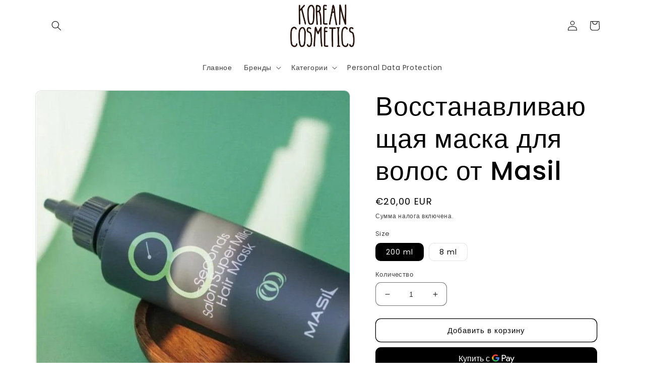

--- FILE ---
content_type: text/html; charset=utf-8
request_url: https://www.koreancosmetic.cy/ru/products/regenerating-hair-mask-by-masil
body_size: 42045
content:
<!doctype html>
<html class="no-js" lang="ru">
  <head>
    <meta charset="utf-8">
    <meta http-equiv="X-UA-Compatible" content="IE=edge">
    <meta name="viewport" content="width=device-width,initial-scale=1">
    <meta name="theme-color" content="">
    <link rel="canonical" href="https://www.koreancosmetic.cy/ru/products/regenerating-hair-mask-by-masil">
    <link rel="preconnect" href="https://cdn.shopify.com" crossorigin><link rel="icon" type="image/png" href="//www.koreancosmetic.cy/cdn/shop/files/favicon-32x32.png?crop=center&height=32&v=1669823833&width=32"><link rel="preconnect" href="https://fonts.shopifycdn.com" crossorigin><title>
      Восстанавливающая маска для волос от Masil ⠀
 &ndash; koreancosmetic.cy</title>

    
      <meta name="description" content="Маска для волос БЕЗ спирта, силиконов, масел! Подходит для использования даже детям. Маска, которую можно и нужно наносить и на волосы, и на кожу головы! ⠀ В составе: ⠀ Гидролизированные растительные протеины - запакованы в ламеллярную структуру, позволяя ингредиентам проникать в волос, и восстанавливать его изнутри. П">
    

    

<meta property="og:site_name" content="koreancosmetic.cy">
<meta property="og:url" content="https://www.koreancosmetic.cy/ru/products/regenerating-hair-mask-by-masil">
<meta property="og:title" content="Восстанавливающая маска для волос от Masil ⠀">
<meta property="og:type" content="product">
<meta property="og:description" content="Маска для волос БЕЗ спирта, силиконов, масел! Подходит для использования даже детям. Маска, которую можно и нужно наносить и на волосы, и на кожу головы! ⠀ В составе: ⠀ Гидролизированные растительные протеины - запакованы в ламеллярную структуру, позволяя ингредиентам проникать в волос, и восстанавливать его изнутри. П"><meta property="og:image" content="http://www.koreancosmetic.cy/cdn/shop/files/image_33cca1d4-1a88-40b0-afee-d6ffe898b099.jpg?v=1726378161">
  <meta property="og:image:secure_url" content="https://www.koreancosmetic.cy/cdn/shop/files/image_33cca1d4-1a88-40b0-afee-d6ffe898b099.jpg?v=1726378161">
  <meta property="og:image:width" content="708">
  <meta property="og:image:height" content="708"><meta property="og:price:amount" content="1,00">
  <meta property="og:price:currency" content="EUR"><meta name="twitter:card" content="summary_large_image">
<meta name="twitter:title" content="Восстанавливающая маска для волос от Masil ⠀">
<meta name="twitter:description" content="Маска для волос БЕЗ спирта, силиконов, масел! Подходит для использования даже детям. Маска, которую можно и нужно наносить и на волосы, и на кожу головы! ⠀ В составе: ⠀ Гидролизированные растительные протеины - запакованы в ламеллярную структуру, позволяя ингредиентам проникать в волос, и восстанавливать его изнутри. П">


    <script src="//www.koreancosmetic.cy/cdn/shop/t/2/assets/global.js?v=24850326154503943211669736545" defer="defer"></script>
    <script>console.log("Products Excluded Successfully")</script>
    <script>window.performance && window.performance.mark && window.performance.mark('shopify.content_for_header.start');</script><meta id="shopify-digital-wallet" name="shopify-digital-wallet" content="/68757913919/digital_wallets/dialog">
<link rel="alternate" hreflang="x-default" href="https://www.koreancosmetic.cy/products/regenerating-hair-mask-by-masil">
<link rel="alternate" hreflang="ru" href="https://www.koreancosmetic.cy/ru/products/regenerating-hair-mask-by-masil">
<link rel="alternate" hreflang="el" href="https://www.koreancosmetic.cy/el/products/regenerating-hair-mask-by-masil">
<link rel="alternate" type="application/json+oembed" href="https://www.koreancosmetic.cy/ru/products/regenerating-hair-mask-by-masil.oembed">
<script async="async" src="/checkouts/internal/preloads.js?locale=ru-CY"></script>
<script id="shopify-features" type="application/json">{"accessToken":"16d6425e2ba3da90c24e5681bc6e917a","betas":["rich-media-storefront-analytics"],"domain":"www.koreancosmetic.cy","predictiveSearch":true,"shopId":68757913919,"locale":"ru"}</script>
<script>var Shopify = Shopify || {};
Shopify.shop = "koreancosmetic-cy.myshopify.com";
Shopify.locale = "ru";
Shopify.currency = {"active":"EUR","rate":"1.0"};
Shopify.country = "CY";
Shopify.theme = {"name":"Korean Cosmetics V1","id":139153375551,"schema_name":"Sense","schema_version":"4.0.0","theme_store_id":null,"role":"main"};
Shopify.theme.handle = "null";
Shopify.theme.style = {"id":null,"handle":null};
Shopify.cdnHost = "www.koreancosmetic.cy/cdn";
Shopify.routes = Shopify.routes || {};
Shopify.routes.root = "/ru/";</script>
<script type="module">!function(o){(o.Shopify=o.Shopify||{}).modules=!0}(window);</script>
<script>!function(o){function n(){var o=[];function n(){o.push(Array.prototype.slice.apply(arguments))}return n.q=o,n}var t=o.Shopify=o.Shopify||{};t.loadFeatures=n(),t.autoloadFeatures=n()}(window);</script>
<script id="shop-js-analytics" type="application/json">{"pageType":"product"}</script>
<script defer="defer" async type="module" src="//www.koreancosmetic.cy/cdn/shopifycloud/shop-js/modules/v2/client.init-shop-cart-sync_v-gO5K0Q.ru.esm.js"></script>
<script defer="defer" async type="module" src="//www.koreancosmetic.cy/cdn/shopifycloud/shop-js/modules/v2/chunk.common_DWxkMs8K.esm.js"></script>
<script type="module">
  await import("//www.koreancosmetic.cy/cdn/shopifycloud/shop-js/modules/v2/client.init-shop-cart-sync_v-gO5K0Q.ru.esm.js");
await import("//www.koreancosmetic.cy/cdn/shopifycloud/shop-js/modules/v2/chunk.common_DWxkMs8K.esm.js");

  window.Shopify.SignInWithShop?.initShopCartSync?.({"fedCMEnabled":true,"windoidEnabled":true});

</script>
<script id="__st">var __st={"a":68757913919,"offset":7200,"reqid":"2caa524d-bc63-47e5-a0e6-63e3d44bd5d7-1765631990","pageurl":"www.koreancosmetic.cy\/ru\/products\/regenerating-hair-mask-by-masil","u":"85c027f07978","p":"product","rtyp":"product","rid":8402653380954};</script>
<script>window.ShopifyPaypalV4VisibilityTracking = true;</script>
<script id="captcha-bootstrap">!function(){'use strict';const t='contact',e='account',n='new_comment',o=[[t,t],['blogs',n],['comments',n],[t,'customer']],c=[[e,'customer_login'],[e,'guest_login'],[e,'recover_customer_password'],[e,'create_customer']],r=t=>t.map((([t,e])=>`form[action*='/${t}']:not([data-nocaptcha='true']) input[name='form_type'][value='${e}']`)).join(','),a=t=>()=>t?[...document.querySelectorAll(t)].map((t=>t.form)):[];function s(){const t=[...o],e=r(t);return a(e)}const i='password',u='form_key',d=['recaptcha-v3-token','g-recaptcha-response','h-captcha-response',i],f=()=>{try{return window.sessionStorage}catch{return}},m='__shopify_v',_=t=>t.elements[u];function p(t,e,n=!1){try{const o=window.sessionStorage,c=JSON.parse(o.getItem(e)),{data:r}=function(t){const{data:e,action:n}=t;return t[m]||n?{data:e,action:n}:{data:t,action:n}}(c);for(const[e,n]of Object.entries(r))t.elements[e]&&(t.elements[e].value=n);n&&o.removeItem(e)}catch(o){console.error('form repopulation failed',{error:o})}}const l='form_type',E='cptcha';function T(t){t.dataset[E]=!0}const w=window,h=w.document,L='Shopify',v='ce_forms',y='captcha';let A=!1;((t,e)=>{const n=(g='f06e6c50-85a8-45c8-87d0-21a2b65856fe',I='https://cdn.shopify.com/shopifycloud/storefront-forms-hcaptcha/ce_storefront_forms_captcha_hcaptcha.v1.5.2.iife.js',D={infoText:'Защищено с помощью hCaptcha',privacyText:'Конфиденциальность',termsText:'Условия'},(t,e,n)=>{const o=w[L][v],c=o.bindForm;if(c)return c(t,g,e,D).then(n);var r;o.q.push([[t,g,e,D],n]),r=I,A||(h.body.append(Object.assign(h.createElement('script'),{id:'captcha-provider',async:!0,src:r})),A=!0)});var g,I,D;w[L]=w[L]||{},w[L][v]=w[L][v]||{},w[L][v].q=[],w[L][y]=w[L][y]||{},w[L][y].protect=function(t,e){n(t,void 0,e),T(t)},Object.freeze(w[L][y]),function(t,e,n,w,h,L){const[v,y,A,g]=function(t,e,n){const i=e?o:[],u=t?c:[],d=[...i,...u],f=r(d),m=r(i),_=r(d.filter((([t,e])=>n.includes(e))));return[a(f),a(m),a(_),s()]}(w,h,L),I=t=>{const e=t.target;return e instanceof HTMLFormElement?e:e&&e.form},D=t=>v().includes(t);t.addEventListener('submit',(t=>{const e=I(t);if(!e)return;const n=D(e)&&!e.dataset.hcaptchaBound&&!e.dataset.recaptchaBound,o=_(e),c=g().includes(e)&&(!o||!o.value);(n||c)&&t.preventDefault(),c&&!n&&(function(t){try{if(!f())return;!function(t){const e=f();if(!e)return;const n=_(t);if(!n)return;const o=n.value;o&&e.removeItem(o)}(t);const e=Array.from(Array(32),(()=>Math.random().toString(36)[2])).join('');!function(t,e){_(t)||t.append(Object.assign(document.createElement('input'),{type:'hidden',name:u})),t.elements[u].value=e}(t,e),function(t,e){const n=f();if(!n)return;const o=[...t.querySelectorAll(`input[type='${i}']`)].map((({name:t})=>t)),c=[...d,...o],r={};for(const[a,s]of new FormData(t).entries())c.includes(a)||(r[a]=s);n.setItem(e,JSON.stringify({[m]:1,action:t.action,data:r}))}(t,e)}catch(e){console.error('failed to persist form',e)}}(e),e.submit())}));const S=(t,e)=>{t&&!t.dataset[E]&&(n(t,e.some((e=>e===t))),T(t))};for(const o of['focusin','change'])t.addEventListener(o,(t=>{const e=I(t);D(e)&&S(e,y())}));const B=e.get('form_key'),M=e.get(l),P=B&&M;t.addEventListener('DOMContentLoaded',(()=>{const t=y();if(P)for(const e of t)e.elements[l].value===M&&p(e,B);[...new Set([...A(),...v().filter((t=>'true'===t.dataset.shopifyCaptcha))])].forEach((e=>S(e,t)))}))}(h,new URLSearchParams(w.location.search),n,t,e,['guest_login'])})(!0,!0)}();</script>
<script integrity="sha256-52AcMU7V7pcBOXWImdc/TAGTFKeNjmkeM1Pvks/DTgc=" data-source-attribution="shopify.loadfeatures" defer="defer" src="//www.koreancosmetic.cy/cdn/shopifycloud/storefront/assets/storefront/load_feature-81c60534.js" crossorigin="anonymous"></script>
<script data-source-attribution="shopify.dynamic_checkout.dynamic.init">var Shopify=Shopify||{};Shopify.PaymentButton=Shopify.PaymentButton||{isStorefrontPortableWallets:!0,init:function(){window.Shopify.PaymentButton.init=function(){};var t=document.createElement("script");t.src="https://www.koreancosmetic.cy/cdn/shopifycloud/portable-wallets/latest/portable-wallets.ru.js",t.type="module",document.head.appendChild(t)}};
</script>
<script data-source-attribution="shopify.dynamic_checkout.buyer_consent">
  function portableWalletsHideBuyerConsent(e){var t=document.getElementById("shopify-buyer-consent"),n=document.getElementById("shopify-subscription-policy-button");t&&n&&(t.classList.add("hidden"),t.setAttribute("aria-hidden","true"),n.removeEventListener("click",e))}function portableWalletsShowBuyerConsent(e){var t=document.getElementById("shopify-buyer-consent"),n=document.getElementById("shopify-subscription-policy-button");t&&n&&(t.classList.remove("hidden"),t.removeAttribute("aria-hidden"),n.addEventListener("click",e))}window.Shopify?.PaymentButton&&(window.Shopify.PaymentButton.hideBuyerConsent=portableWalletsHideBuyerConsent,window.Shopify.PaymentButton.showBuyerConsent=portableWalletsShowBuyerConsent);
</script>
<script>
  function portableWalletsCleanup(e){e&&e.src&&console.error("Failed to load portable wallets script "+e.src);var t=document.querySelectorAll("shopify-accelerated-checkout .shopify-payment-button__skeleton, shopify-accelerated-checkout-cart .wallet-cart-button__skeleton"),e=document.getElementById("shopify-buyer-consent");for(let e=0;e<t.length;e++)t[e].remove();e&&e.remove()}function portableWalletsNotLoadedAsModule(e){e instanceof ErrorEvent&&"string"==typeof e.message&&e.message.includes("import.meta")&&"string"==typeof e.filename&&e.filename.includes("portable-wallets")&&(window.removeEventListener("error",portableWalletsNotLoadedAsModule),window.Shopify.PaymentButton.failedToLoad=e,"loading"===document.readyState?document.addEventListener("DOMContentLoaded",window.Shopify.PaymentButton.init):window.Shopify.PaymentButton.init())}window.addEventListener("error",portableWalletsNotLoadedAsModule);
</script>

<script type="module" src="https://www.koreancosmetic.cy/cdn/shopifycloud/portable-wallets/latest/portable-wallets.ru.js" onError="portableWalletsCleanup(this)" crossorigin="anonymous"></script>
<script nomodule>
  document.addEventListener("DOMContentLoaded", portableWalletsCleanup);
</script>

<link id="shopify-accelerated-checkout-styles" rel="stylesheet" media="screen" href="https://www.koreancosmetic.cy/cdn/shopifycloud/portable-wallets/latest/accelerated-checkout-backwards-compat.css" crossorigin="anonymous">
<style id="shopify-accelerated-checkout-cart">
        #shopify-buyer-consent {
  margin-top: 1em;
  display: inline-block;
  width: 100%;
}

#shopify-buyer-consent.hidden {
  display: none;
}

#shopify-subscription-policy-button {
  background: none;
  border: none;
  padding: 0;
  text-decoration: underline;
  font-size: inherit;
  cursor: pointer;
}

#shopify-subscription-policy-button::before {
  box-shadow: none;
}

      </style>
<script id="sections-script" data-sections="product-recommendations,header,footer" defer="defer" src="//www.koreancosmetic.cy/cdn/shop/t/2/compiled_assets/scripts.js?1233"></script>
<script>window.performance && window.performance.mark && window.performance.mark('shopify.content_for_header.end');</script>


    <style data-shopify>
      @font-face {
  font-family: Poppins;
  font-weight: 400;
  font-style: normal;
  font-display: swap;
  src: url("//www.koreancosmetic.cy/cdn/fonts/poppins/poppins_n4.0ba78fa5af9b0e1a374041b3ceaadf0a43b41362.woff2") format("woff2"),
       url("//www.koreancosmetic.cy/cdn/fonts/poppins/poppins_n4.214741a72ff2596839fc9760ee7a770386cf16ca.woff") format("woff");
}

      @font-face {
  font-family: Poppins;
  font-weight: 700;
  font-style: normal;
  font-display: swap;
  src: url("//www.koreancosmetic.cy/cdn/fonts/poppins/poppins_n7.56758dcf284489feb014a026f3727f2f20a54626.woff2") format("woff2"),
       url("//www.koreancosmetic.cy/cdn/fonts/poppins/poppins_n7.f34f55d9b3d3205d2cd6f64955ff4b36f0cfd8da.woff") format("woff");
}

      @font-face {
  font-family: Poppins;
  font-weight: 400;
  font-style: italic;
  font-display: swap;
  src: url("//www.koreancosmetic.cy/cdn/fonts/poppins/poppins_i4.846ad1e22474f856bd6b81ba4585a60799a9f5d2.woff2") format("woff2"),
       url("//www.koreancosmetic.cy/cdn/fonts/poppins/poppins_i4.56b43284e8b52fc64c1fd271f289a39e8477e9ec.woff") format("woff");
}

      @font-face {
  font-family: Poppins;
  font-weight: 700;
  font-style: italic;
  font-display: swap;
  src: url("//www.koreancosmetic.cy/cdn/fonts/poppins/poppins_i7.42fd71da11e9d101e1e6c7932199f925f9eea42d.woff2") format("woff2"),
       url("//www.koreancosmetic.cy/cdn/fonts/poppins/poppins_i7.ec8499dbd7616004e21155106d13837fff4cf556.woff") format("woff");
}

      @font-face {
  font-family: Poppins;
  font-weight: 500;
  font-style: normal;
  font-display: swap;
  src: url("//www.koreancosmetic.cy/cdn/fonts/poppins/poppins_n5.ad5b4b72b59a00358afc706450c864c3c8323842.woff2") format("woff2"),
       url("//www.koreancosmetic.cy/cdn/fonts/poppins/poppins_n5.33757fdf985af2d24b32fcd84c9a09224d4b2c39.woff") format("woff");
}


      :root {
        --font-body-family: Poppins, sans-serif;
        --font-body-style: normal;
        --font-body-weight: 400;
        --font-body-weight-bold: 700;

        --font-heading-family: Poppins, sans-serif;
        --font-heading-style: normal;
        --font-heading-weight: 500;

        --font-body-scale: 1.0;
        --font-heading-scale: 1.3;

        --color-base-text: 0, 0, 0;
        --color-shadow: 0, 0, 0;
        --color-base-background-1: 255, 255, 255;
        --color-base-background-2: 255, 255, 255;
        --color-base-solid-button-labels: 255, 255, 255;
        --color-base-outline-button-labels: 0, 0, 0;
        --color-base-accent-1: 0, 0, 0;
        --color-base-accent-2: 0, 0, 0;
        --payment-terms-background-color: #ffffff;

        --gradient-base-background-1: linear-gradient(180deg, rgba(255, 255, 255, 1), rgba(255, 255, 255, 1) 99%, rgba(255, 255, 255, 1) 100%);
        --gradient-base-background-2: linear-gradient(180deg, rgba(194, 172, 162, 1), rgba(194, 172, 162, 1) 97%);
        --gradient-base-accent-1: linear-gradient(180deg, rgba(0, 0, 0, 1), rgba(0, 0, 0, 1) 100%);
        --gradient-base-accent-2: linear-gradient(180deg, rgba(0, 0, 0, 1), rgba(0, 0, 0, 1) 100%);

        --media-padding: px;
        --media-border-opacity: 0.1;
        --media-border-width: 1px;
        --media-radius: 12px;
        --media-shadow-opacity: 0.0;
        --media-shadow-horizontal-offset: 10px;
        --media-shadow-vertical-offset: 12px;
        --media-shadow-blur-radius: 20px;
        --media-shadow-visible: 0;

        --page-width: 120rem;
        --page-width-margin: 0rem;

        --card-image-padding: 0.0rem;
        --card-corner-radius: 1.2rem;
        --card-text-alignment: center;
        --card-border-width: 0.0rem;
        --card-border-opacity: 0.1;
        --card-shadow-opacity: 0.05;
        --card-shadow-visible: 1;
        --card-shadow-horizontal-offset: 1.0rem;
        --card-shadow-vertical-offset: 1.0rem;
        --card-shadow-blur-radius: 3.5rem;

        --badge-corner-radius: 2.0rem;

        --popup-border-width: 1px;
        --popup-border-opacity: 0.1;
        --popup-corner-radius: 22px;
        --popup-shadow-opacity: 0.1;
        --popup-shadow-horizontal-offset: 10px;
        --popup-shadow-vertical-offset: 12px;
        --popup-shadow-blur-radius: 20px;

        --drawer-border-width: 1px;
        --drawer-border-opacity: 0.1;
        --drawer-shadow-opacity: 0.0;
        --drawer-shadow-horizontal-offset: 0px;
        --drawer-shadow-vertical-offset: 4px;
        --drawer-shadow-blur-radius: 5px;

        --spacing-sections-desktop: 36px;
        --spacing-sections-mobile: 25px;

        --grid-desktop-vertical-spacing: 40px;
        --grid-desktop-horizontal-spacing: 40px;
        --grid-mobile-vertical-spacing: 20px;
        --grid-mobile-horizontal-spacing: 20px;

        --text-boxes-border-opacity: 0.1;
        --text-boxes-border-width: 0px;
        --text-boxes-radius: 24px;
        --text-boxes-shadow-opacity: 0.0;
        --text-boxes-shadow-visible: 0;
        --text-boxes-shadow-horizontal-offset: 10px;
        --text-boxes-shadow-vertical-offset: 12px;
        --text-boxes-shadow-blur-radius: 20px;

        --buttons-radius: 10px;
        --buttons-radius-outset: 11px;
        --buttons-border-width: 1px;
        --buttons-border-opacity: 1.0;
        --buttons-shadow-opacity: 0.0;
        --buttons-shadow-visible: 0;
        --buttons-shadow-horizontal-offset: 0px;
        --buttons-shadow-vertical-offset: 4px;
        --buttons-shadow-blur-radius: 5px;
        --buttons-border-offset: 0.3px;

        --inputs-radius: 10px;
        --inputs-border-width: 1px;
        --inputs-border-opacity: 0.55;
        --inputs-shadow-opacity: 0.0;
        --inputs-shadow-horizontal-offset: 0px;
        --inputs-margin-offset: 0px;
        --inputs-shadow-vertical-offset: 4px;
        --inputs-shadow-blur-radius: 5px;
        --inputs-radius-outset: 11px;

        --variant-pills-radius: 10px;
        --variant-pills-border-width: 1px;
        --variant-pills-border-opacity: 0.1;
        --variant-pills-shadow-opacity: 0.0;
        --variant-pills-shadow-horizontal-offset: 0px;
        --variant-pills-shadow-vertical-offset: 4px;
        --variant-pills-shadow-blur-radius: 5px;
      }

      *,
      *::before,
      *::after {
        box-sizing: inherit;
      }

      html {
        box-sizing: border-box;
        font-size: calc(var(--font-body-scale) * 62.5%);
        height: 100%;
      }

      body {
        display: grid;
        grid-template-rows: auto auto 1fr auto;
        grid-template-columns: 100%;
        min-height: 100%;
        margin: 0;
        font-size: 1.5rem;
        letter-spacing: 0.06rem;
        line-height: calc(1 + 0.8 / var(--font-body-scale));
        font-family: var(--font-body-family);
        font-style: var(--font-body-style);
        font-weight: var(--font-body-weight);
      }

      @media screen and (min-width: 750px) {
        body {
          font-size: 1.6rem;
        }
      }
    </style>

    <link href="//www.koreancosmetic.cy/cdn/shop/t/2/assets/base.css?v=151598455898389770011669756019" rel="stylesheet" type="text/css" media="all" />
<link rel="preload" as="font" href="//www.koreancosmetic.cy/cdn/fonts/poppins/poppins_n4.0ba78fa5af9b0e1a374041b3ceaadf0a43b41362.woff2" type="font/woff2" crossorigin><link rel="preload" as="font" href="//www.koreancosmetic.cy/cdn/fonts/poppins/poppins_n5.ad5b4b72b59a00358afc706450c864c3c8323842.woff2" type="font/woff2" crossorigin><link rel="stylesheet" href="//www.koreancosmetic.cy/cdn/shop/t/2/assets/component-predictive-search.css?v=165644661289088488651669736544" media="print" onload="this.media='all'"><script>document.documentElement.className = document.documentElement.className.replace('no-js', 'js');
    if (Shopify.designMode) {
      document.documentElement.classList.add('shopify-design-mode');
    }
    </script>
  	<!-- "snippets/vitals-loader.liquid" was not rendered, the associated app was uninstalled -->

  
<!-- BEGIN app block: shopify://apps/t-lab-ai-language-translate/blocks/custom_translations/b5b83690-efd4-434d-8c6a-a5cef4019faf --><!-- BEGIN app snippet: custom_translation_scripts --><script>
(()=>{var o=/\([0-9]+?\)$/,M=/\r?\n|\r|\t|\xa0|\u200B|\u200E|&nbsp;| /g,v=/<\/?[a-z][\s\S]*>/i,r=/^(https?:\/\/|\/\/)[^\s/$.?#].[^\s]*$/i,k=/\{\{\s*([a-zA-Z_]\w*)\s*\}\}/g,p=/\{\{\s*([a-zA-Z_]\w*)\s*\}\}/,t=/^(https:)?\/\/cdn\.shopify\.com\/(.+)\.(png|jpe?g|gif|webp|svgz?|bmp|tiff?|ico|avif)/i,e=/^(https:)?\/\/cdn\.shopify\.com/i,a=/\b(?:https?|ftp)?:?\/\/?[^\s\/]+\/[^\s]+\.(?:png|jpe?g|gif|webp|svgz?|bmp|tiff?|ico|avif)\b/i,I=/url\(['"]?(.*?)['"]?\)/,m="__label:",i=document.createElement("textarea"),u={t:["src","data-src","data-source","data-href","data-zoom","data-master","data-bg","base-src"],i:["srcset","data-srcset"],o:["href","data-href"],u:["href","data-href","data-src","data-zoom"]},g=new Set(["img","picture","button","p","a","input"]),h=16.67,s=function(n){return n.nodeType===Node.ELEMENT_NODE},c=function(n){return n.nodeType===Node.TEXT_NODE};function w(n){return t.test(n.trim())||a.test(n.trim())}function b(n){return(n=>(n=n.trim(),r.test(n)))(n)||e.test(n.trim())}var l=function(n){return!n||0===n.trim().length};function j(n){return i.innerHTML=n,i.value}function T(n){return A(j(n))}function A(n){return n.trim().replace(o,"").replace(M,"").trim()}var _=1e3;function D(n){n=n.trim().replace(M,"").replace(/&amp;/g,"&").replace(/&gt;/g,">").replace(/&lt;/g,"<").trim();return n.length>_?N(n):n}function E(n){return n.trim().toLowerCase().replace(/^https:/i,"")}function N(n){for(var r=5381,t=0;t<n.length;t++)r=(r<<5)+r^n.charCodeAt(t);return(r>>>0).toString(36)}function f(n){for(var r=document.createElement("template"),t=(r.innerHTML=n,["SCRIPT","IFRAME","OBJECT","EMBED","LINK","META"]),e=/^(on\w+|srcdoc|style)$/i,a=document.createTreeWalker(r.content,NodeFilter.SHOW_ELEMENT),i=a.nextNode();i;i=a.nextNode()){var o=i;if(t.includes(o.nodeName))o.remove();else for(var u=o.attributes.length-1;0<=u;--u)e.test(o.attributes[u].name)&&o.removeAttribute(o.attributes[u].name)}return r.innerHTML}function d(n,r,t){void 0===t&&(t=20);for(var e=n,a=0;e&&e.parentElement&&a<t;){for(var i=e.parentElement,o=0,u=r;o<u.length;o++)for(var s=u[o],c=0,l=s.l;c<l.length;c++){var f=l[c];switch(f.type){case"class":for(var d=0,v=i.classList;d<v.length;d++){var p=v[d];if(f.value.test(p))return s.label}break;case"id":if(i.id&&f.value.test(i.id))return s.label;break;case"attribute":if(i.hasAttribute(f.name)){if(!f.value)return s.label;var m=i.getAttribute(f.name);if(m&&f.value.test(m))return s.label}}}e=i,a++}return"unknown"}function y(n,r){var t,e,a;"function"==typeof window.fetch&&"AbortController"in window?(t=new AbortController,e=setTimeout(function(){return t.abort()},3e3),fetch(n,{credentials:"same-origin",signal:t.signal}).then(function(n){return clearTimeout(e),n.ok?n.json():Promise.reject(n)}).then(r).catch(console.error)):((a=new XMLHttpRequest).onreadystatechange=function(){4===a.readyState&&200===a.status&&r(JSON.parse(a.responseText))},a.open("GET",n,!0),a.timeout=3e3,a.send())}function O(){var l=/([^\s]+)\.(png|jpe?g|gif|webp|svgz?|bmp|tiff?|ico|avif)$/i,f=/_(\{width\}x*|\{width\}x\{height\}|\d{3,4}x\d{3,4}|\d{3,4}x|x\d{3,4}|pinco|icon|thumb|small|compact|medium|large|grande|original|master)(_crop_\w+)*(@[2-3]x)*(.progressive)*$/i,d=/^(https?|ftp|file):\/\//i;function t(n){var r,t="".concat(n.path).concat(n.v).concat(null!=(t=n.size)?t:"",".").concat(n.p);return n.m&&(t="".concat(n.path).concat(n.m,"/").concat(n.v).concat(null!=(r=n.size)?r:"",".").concat(n.p)),n.host&&(t="".concat(null!=(r=n.protocol)?r:"","//").concat(n.host).concat(t)),n.g&&(t+=n.g),t}return{h:function(n){var r=!0,t=(d.test(n)||n.startsWith("//")||(r=!1,n="https://example.com"+n),r);n.startsWith("//")&&(t=!1,n="https:"+n);try{new URL(n)}catch(n){return null}var e,a,i,o,u,s,n=new URL(n),c=n.pathname.split("/").filter(function(n){return n});return c.length<1||(a=c.pop(),e=null!=(e=c.pop())?e:null,null===(a=a.match(l)))?null:(s=a[1],a=a[2],i=s.match(f),o=s,(u=null)!==i&&(o=s.substring(0,i.index),u=i[0]),s=0<c.length?"/"+c.join("/")+"/":"/",{protocol:t?n.protocol:null,host:r?n.host:null,path:s,g:n.search,m:e,v:o,size:u,p:a,version:n.searchParams.get("v"),width:n.searchParams.get("width")})},T:t,S:function(n){return(n.m?"/".concat(n.m,"/"):"/").concat(n.v,".").concat(n.p)},M:function(n){return(n.m?"/".concat(n.m,"/"):"/").concat(n.v,".").concat(n.p,"?v=").concat(n.version||"0")},k:function(n,r){return t({protocol:r.protocol,host:r.host,path:r.path,g:r.g,m:r.m,v:r.v,size:n.size,p:r.p,version:r.version,width:r.width})}}}var x,S,C={},H={};function q(p,n){var m=new Map,g=new Map,i=new Map,t=new Map,e=new Map,a=new Map,o=new Map,u=function(n){return n.toLowerCase().replace(/[\s\W_]+/g,"")},s=new Set(n.A.map(u)),c=0,l=!1,f=!1,d=O();function v(n,r,t){s.has(u(n))||n&&r&&(t.set(n,r),l=!0)}function r(n,r){if(n&&n.trim()&&0!==m.size){var t=A(n),e=H[t];if(e&&(p.log("dictionary",'Overlapping text: "'.concat(n,'" related to html: "').concat(e,'"')),r)&&(n=>{if(n)for(var r=h(n.outerHTML),t=r._,e=(r.I||(t=0),n.parentElement),a=0;e&&a<5;){var i=h(e.outerHTML),o=i.I,i=i._;if(o){if(p.log("dictionary","Ancestor depth ".concat(a,": overlap score=").concat(i.toFixed(3),", base=").concat(t.toFixed(3))),t<i)return 1;if(i<t&&0<t)return}e=e.parentElement,a++}})(r))p.log("dictionary",'Skipping text translation for "'.concat(n,'" because an ancestor HTML translation exists'));else{e=m.get(t);if(e)return e;var a=n;if(a&&a.trim()&&0!==g.size){for(var i,o,u,s=g.entries(),c=s.next();!c.done;){var l=c.value[0],f=c.value[1],d=a.trim().match(l);if(d&&1<d.length){i=l,o=f,u=d;break}c=s.next()}if(i&&o&&u){var v=u.slice(1),r=o.match(k);if(r&&r.length===v.length)return r.reduce(function(n,r,t){return n.replace(r,v[t])},o)}}}}return null}function h(n){var t,e,a;return!n||!n.trim()||0===i.size?{I:null,_:0}:(t=D(n),a=0,(e=null)!=(n=i.get(t))?{I:n,_:1}:(i.forEach(function(n,r){-1!==r.indexOf(t)&&(r=t.length/r.length,a<r)&&(a=r,e=n)}),{I:e,_:a}))}function w(n){return n&&n.trim()&&0!==i.size&&(n=D(n),null!=(n=i.get(n)))?n:null}function b(n){if(n&&n.trim()&&0!==t.size){var r=E(n),r=t.get(r);if(r)return r;r=d.h(n);if(r){n=d.M(r).toLowerCase(),n=t.get(n);if(n)return n;n=d.S(r).toLowerCase(),r=t.get(n);if(r)return r}}return null}function T(n){return!n||!n.trim()||0===e.size||void 0===(n=e.get(A(n)))?null:n}function y(n){return!n||!n.trim()||0===a.size||void 0===(n=a.get(E(n)))?null:n}function x(n){var r;return!n||!n.trim()||0===o.size?null:null!=(r=o.get(A(n)))?r:(r=D(n),void 0!==(n=o.get(r))?n:null)}function S(){var n={j:m,D:g,N:i,O:t,C:e,H:a,q:o,L:l,R:c,F:C};return JSON.stringify(n,function(n,r){return r instanceof Map?Object.fromEntries(r.entries()):r})}return{J:function(n,r){v(n,r,m)},U:function(n,r){n&&r&&(n=new RegExp("^".concat(n,"$"),"s"),g.set(n,r),l=!0)},$:function(n,r){var t;n!==r&&(v((t=j(t=n).trim().replace(M,"").trim()).length>_?N(t):t,r,i),c=Math.max(c,n.length))},P:function(n,r){v(n,r,t),(n=d.h(n))&&(v(d.M(n).toLowerCase(),r,t),v(d.S(n).toLowerCase(),r,t))},G:function(n,r){v(n.replace("[img-alt]","").replace(M,"").trim(),r,e)},B:function(n,r){v(n,r,a)},W:function(n,r){f=!0,v(n,r,o)},V:function(){return p.log("dictionary","Translation dictionaries: ",S),i.forEach(function(n,t){m.forEach(function(n,r){t!==r&&-1!==t.indexOf(r)&&(C[r]=A(n),H[r]=t)})}),p.log("dictionary","appliedTextTranslations: ",JSON.stringify(C)),p.log("dictionary","overlappingTexts: ",JSON.stringify(H)),{L:l,Z:f,K:r,X:w,Y:b,nn:T,rn:y,tn:x}}}}function z(n,r,t){function f(n,r){r=n.split(r);return 2===r.length?r[1].trim()?r:[r[0]]:[n]}var d=q(t,r);return n.forEach(function(n){if(n){var c,l=n.name,n=n.value;if(l&&n){if("string"==typeof n)try{c=JSON.parse(n)}catch(n){return void t.log("dictionary","Invalid metafield JSON for "+l,function(){return String(n)})}else c=n;c&&Object.keys(c).forEach(function(e){if(e){var n,r,t,a=c[e];if(a)if(e!==a)if(l.includes("judge"))t=T(e),d.W(t,a);else if(e.startsWith("[img-alt]"))d.G(e,a);else if(e.startsWith("[img-src]"))n=E(e.replace("[img-src]","")),d.P(n,a);else if(v.test(e))d.$(e,a);else if(w(e))n=E(e),d.P(n,a);else if(b(e))t=E(e),d.B(t,a);else if("/"===(n=(n=e).trim())[0]&&"/"!==n[1]&&(t=E(e),d.B(t,a),t=T(e),d.J(t,a)),p.test(e))(s=(t=e).match(k))&&0<s.length&&(r=t.replace(/[-\/\\^$*+?.()|[\]]/g,"\\$&"),s.forEach(function(n){r=r.replace(n,"(.*)")}),d.U(r,a));else if(e.startsWith(m))t=a.replace(m,""),s=e.replace(m,""),d.J(T(s),t);else{if("product_tags"===l)for(var i=0,o=["_",":"];i<o.length;i++){var u=(n=>{if(e.includes(n)){var r=f(e,n),t=f(a,n);if(r.length===t.length)return r.forEach(function(n,r){n!==t[r]&&(d.J(T(n),t[r]),d.J(T("".concat(n,":")),"".concat(t[r],":")))}),{value:void 0}}})(o[i]);if("object"==typeof u)return u.value}var s=T(e);s!==a&&d.J(s,a)}}})}}}),d.V()}function L(y,x){var e=[{label:"judge-me",l:[{type:"class",value:/jdgm/i},{type:"id",value:/judge-me/i},{type:"attribute",name:"data-widget-name",value:/review_widget/i}]}],a=O();function S(t,n,e){n.forEach(function(n){var r=t.getAttribute(n);r&&(r=n.includes("href")?e.rn(r):e.K(r))&&t.setAttribute(n,r)})}function M(n,r,t){var e,a=n.getAttribute(r);a&&((e=i(a=E(a.split("&")[0]),t))?n.setAttribute(r,e):(e=t.rn(a))&&n.setAttribute(r,e))}function k(n,r,t){var e=n.getAttribute(r);e&&(e=((n,r)=>{var t=(n=n.split(",").filter(function(n){return null!=n&&""!==n.trim()}).map(function(n){var n=n.trim().split(/\s+/),r=n[0].split("?"),t=r[0],r=r[1],r=r?r.split("&"):[],e=((n,r)=>{for(var t=0;t<n.length;t++)if(r(n[t]))return n[t];return null})(r,function(n){return n.startsWith("v=")}),r=r.filter(function(n){return!n.startsWith("v=")}),n=n[1];return{url:t,version:e,en:r.join("&"),size:n}}))[0].url;if(t=i(t=n[0].version?"".concat(t,"?").concat(n[0].version):t,r)){var e=a.h(t);if(e)return n.map(function(n){var r=n.url,t=a.h(r);return t&&(r=a.k(t,e)),n.en&&(t=r.includes("?")?"&":"?",r="".concat(r).concat(t).concat(n.en)),r=n.size?"".concat(r," ").concat(n.size):r}).join(",")}})(e,t))&&n.setAttribute(r,e)}function i(n,r){var t=a.h(n);return null===t?null:(n=r.Y(n))?null===(n=a.h(n))?null:a.k(t,n):(n=a.S(t),null===(r=r.Y(n))||null===(n=a.h(r))?null:a.k(t,n))}function A(n,r,t){var e,a,i,o;t.an&&(e=n,a=t.on,u.o.forEach(function(n){var r=e.getAttribute(n);if(!r)return!1;!r.startsWith("/")||r.startsWith("//")||r.startsWith(a)||(r="".concat(a).concat(r),e.setAttribute(n,r))})),i=n,t=u.u.slice(),o=r,t.forEach(function(n){var r,t=i.getAttribute(n);t&&(w(t)?(r=o.Y(t))&&i.setAttribute(n,r):(r=o.rn(t))&&i.setAttribute(n,r))})}function _(r,t){var n,e,a,i,o;u.t.forEach(function(n){return M(r,n,t)}),u.i.forEach(function(n){return k(r,n,t)}),e="alt",a=t,(o=(n=r).getAttribute(e))&&((i=a.nn(o))?n.setAttribute(e,i):(i=a.K(o))&&n.setAttribute(e,i))}return{un:function(n){return!(!n||!s(n)||x.sn.includes((n=n).tagName.toLowerCase())||n.classList.contains("tl-switcher-container")||(n=n.parentNode)&&["SCRIPT","STYLE"].includes(n.nodeName.toUpperCase()))},cn:function(n){if(c(n)&&null!=(r=n.textContent)&&r.trim()){if(y.Z)if("judge-me"===d(n,e,5)){var r=y.tn(n.textContent);if(r)return void(n.textContent=j(r))}var t,r=y.K(n.textContent,n.parentElement||void 0);r&&(t=n.textContent.trim().replace(o,"").trim(),n.textContent=j(n.textContent.replace(t,r)))}},ln:function(n){if(!!l(n.textContent)||!n.innerHTML)return!1;if(y.Z&&"judge-me"===d(n,e,5)){var r=y.tn(n.innerHTML);if(r)return n.innerHTML=f(r),!0}r=y.X(n.innerHTML);return!!r&&(n.innerHTML=f(r),!0)},fn:function(n){var r,t,e,a,i,o,u,s,c,l;switch(S(n,["data-label","title"],y),n.tagName.toLowerCase()){case"a":A(n,y,x);break;case"input":c=u=y,(l=(s=o=n).getAttribute("type"))&&("submit"===l||"button"===l)&&(l=s.getAttribute("value"),c=c.K(l))&&s.setAttribute("value",c),S(o,["placeholder"],u);break;case"textarea":S(n,["placeholder"],y);break;case"img":_(n,y);break;case"picture":for(var f=y,d=n.childNodes,v=0;v<d.length;v++){var p=d[v];if(p.tagName)switch(p.tagName.toLowerCase()){case"source":k(p,"data-srcset",f),k(p,"srcset",f);break;case"img":_(p,f)}}break;case"div":s=l=y,(u=o=c=n)&&(o=o.style.backgroundImage||o.getAttribute("data-bg")||"")&&"none"!==o&&(o=o.match(I))&&o[1]&&(o=o[1],s=s.Y(o))&&(u.style.backgroundImage='url("'.concat(s,'")')),a=c,i=l,["src","data-src","data-bg"].forEach(function(n){return M(a,n,i)}),["data-bgset"].forEach(function(n){return k(a,n,i)}),["data-href"].forEach(function(n){return S(a,[n],i)});break;case"button":t=y,(e=(r=n).getAttribute("value"))&&(t=t.K(e))&&r.setAttribute("value",t);break;case"iframe":e=y,(t=(r=n).getAttribute("src"))&&(e=e.rn(t))&&r.setAttribute("src",e);break;case"video":for(var m=n,g=y,h=["src"],w=0;w<h.length;w++){var b=h[w],T=m.getAttribute(b);T&&(T=g.rn(T))&&m.setAttribute(b,T)}}},getImageTranslation:function(n){return i(n,y)}}}function R(s,c,l){t=c.dn,e=new WeakMap;var t,e,a={add:function(n){var r=Date.now()+t;e.set(n,r)},has:function(n){var r=null!=(r=e.get(n))?r:0;return!(Date.now()>=r&&(e.delete(n),1))}},i=[],o=[],f=[],d=[],u=2*h,v=3*h;function p(n){var r,t,e;n&&(n.nodeType===Node.TEXT_NODE&&s.un(n.parentElement)?s.cn(n):s.un(n)&&(n=n,s.fn(n),r=g.has(n.tagName.toLowerCase())||(r=(r=n).getBoundingClientRect(),t=window.innerHeight||document.documentElement.clientHeight,e=window.innerWidth||document.documentElement.clientWidth,t=r.top<=t&&0<=r.top+r.height,e=r.left<=e&&0<=r.left+r.width,t&&e),a.has(n)||(r?i:o).push(n)))}function m(n){if(l.log("messageHandler","Processing element:",n),s.un(n)){var r=s.ln(n);if(a.add(n),!r){var t=n.childNodes;l.log("messageHandler","Child nodes:",t);for(var e=0;e<t.length;e++)p(t[e])}}}requestAnimationFrame(function n(){for(var r=performance.now();0<i.length;){var t=i.shift();if(t&&!a.has(t)&&m(t),performance.now()-r>=v)break}requestAnimationFrame(n)}),requestAnimationFrame(function n(){for(var r=performance.now();0<o.length;){var t=o.shift();if(t&&!a.has(t)&&m(t),performance.now()-r>=u)break}requestAnimationFrame(n)}),c.vn&&requestAnimationFrame(function n(){for(var r=performance.now();0<f.length;){var t=f.shift();if(t&&s.fn(t),performance.now()-r>=u)break}requestAnimationFrame(n)}),c.pn&&requestAnimationFrame(function n(){for(var r=performance.now();0<d.length;){var t=d.shift();if(t&&s.cn(t),performance.now()-r>=u)break}requestAnimationFrame(n)});var n={subtree:!0,childList:!0,attributes:c.vn,characterData:c.pn};new MutationObserver(function(n){l.log("observer","Observer:",n);for(var r=0;r<n.length;r++){var t=n[r];switch(t.type){case"childList":for(var e=t.addedNodes,a=0;a<e.length;a++)p(e[a]);var i=t.target.childNodes;if(i.length<=10)for(var o=0;o<i.length;o++)p(i[o]);break;case"attributes":var u=t.target;s.un(u)&&u&&f.push(u);break;case"characterData":c.pn&&(u=t.target)&&u.nodeType===Node.TEXT_NODE&&d.push(u)}}}).observe(document.documentElement,n)}void 0===window.TranslationLab&&(window.TranslationLab={}),window.TranslationLab.CustomTranslations=(x=(()=>{var a;try{a=window.localStorage.getItem("tlab_debug_mode")||null}catch(n){a=null}return{log:function(n,r){for(var t=[],e=2;e<arguments.length;e++)t[e-2]=arguments[e];!a||"observer"===n&&"all"===a||("all"===a||a===n||"custom"===n&&"custom"===a)&&(n=t.map(function(n){if("function"==typeof n)try{return n()}catch(n){return"Error generating parameter: ".concat(n.message)}return n}),console.log.apply(console,[r].concat(n)))}}})(),S=null,{init:function(n,r){n&&!n.isPrimaryLocale&&n.translationsMetadata&&n.translationsMetadata.length&&(0<(r=((n,r,t,e)=>{function a(n,r){for(var t=[],e=2;e<arguments.length;e++)t[e-2]=arguments[e];for(var a=0,i=t;a<i.length;a++){var o=i[a];if(o&&void 0!==o[n])return o[n]}return r}var i=window.localStorage.getItem("tlab_feature_options"),o=null;if(i)try{o=JSON.parse(i)}catch(n){e.log("dictionary","Invalid tlab_feature_options JSON",String(n))}var t=a("useMessageHandler",!0,o,i=t),u=a("messageHandlerCooldown",2e3,o,i),s=a("localizeUrls",!1,o,i),c=a("processShadowRoot",!1,o,i),l=a("attributesMutations",!1,o,i),f=a("processCharacterData",!1,o,i),d=a("excludedTemplates",[],o,i),o=a("phraseIgnoreList",[],o,i);return e.log("dictionary","useMessageHandler:",t),e.log("dictionary","messageHandlerCooldown:",u),e.log("dictionary","localizeUrls:",s),e.log("dictionary","processShadowRoot:",c),e.log("dictionary","attributesMutations:",l),e.log("dictionary","processCharacterData:",f),e.log("dictionary","excludedTemplates:",d),e.log("dictionary","phraseIgnoreList:",o),{sn:["html","head","meta","script","noscript","style","link","canvas","svg","g","path","ellipse","br","hr"],locale:n,on:r,gn:t,dn:u,an:s,hn:c,vn:l,pn:f,mn:d,A:o}})(n.locale,n.on,r,x)).mn.length&&r.mn.includes(n.template)||(n=z(n.translationsMetadata,r,x),S=L(n,r),n.L&&(r.gn&&R(S,r,x),window.addEventListener("DOMContentLoaded",function(){function e(n){n=/\/products\/(.+?)(\?.+)?$/.exec(n);return n?n[1]:null}var n,r,t,a;(a=document.querySelector(".cbb-frequently-bought-selector-label-name"))&&"true"!==a.getAttribute("translated")&&(n=e(window.location.pathname))&&(r="https://".concat(window.location.host,"/products/").concat(n,".json"),t="https://".concat(window.location.host).concat(window.Shopify.routes.root,"products/").concat(n,".json"),y(r,function(n){a.childNodes.forEach(function(r){r.textContent===n.product.title&&y(t,function(n){r.textContent!==n.product.title&&(r.textContent=n.product.title,a.setAttribute("translated","true"))})})}),document.querySelectorAll('[class*="cbb-frequently-bought-selector-link"]').forEach(function(r){var n,t;"true"!==r.getAttribute("translated")&&(n=r.getAttribute("href"))&&(t=e(n))&&y("https://".concat(window.location.host).concat(window.Shopify.routes.root,"products/").concat(t,".json"),function(n){r.textContent!==n.product.title&&(r.textContent=n.product.title,r.setAttribute("translated","true"))})}))}))))},getImageTranslation:function(n){return x.log("dictionary","translationManager: ",S),S?S.getImageTranslation(n):null}})})();
</script><!-- END app snippet -->

<script>
  (function() {
    var ctx = {
      locale: 'ru',
      isPrimaryLocale: false,
      rootUrl: '/ru',
      translationsMetadata: [{},{"name":"judge-me-product-review","value":null}],
      template: "product",
    };
    var settings = null;
    TranslationLab.CustomTranslations.init(ctx, settings);
  })()
</script>


<!-- END app block --><!-- BEGIN app block: shopify://apps/t-lab-ai-language-translate/blocks/language_detection/b5b83690-efd4-434d-8c6a-a5cef4019faf --><script type="text/template" id="tl-localization-form-template"><form method="post" action="/ru/localization" id="localization_form" accept-charset="UTF-8" class="shopify-localization-form" enctype="multipart/form-data"><input type="hidden" name="form_type" value="localization" /><input type="hidden" name="utf8" value="✓" /><input type="hidden" name="_method" value="put" /><input type="hidden" name="return_to" value="/ru/products/regenerating-hair-mask-by-masil" /><input type="hidden" name="language_code" value="ru"></form></script>

<!-- BEGIN app snippet: language_detection_code --><script>
  "use strict";
  (()=>{function i(e,o){for(var t=0;t<e.length;t++)if(o(e[t]))return e[t];return null}var c={sessionStorageKey:"tlab.redirectHistory",languageLocalStorageKey:"translation-lab-lang",getCookie:function(e){var e="; ".concat(document.cookie).split("; ".concat(e,"="));return 2===e.length&&(e=e.pop())&&e.split(";").shift()||null},getSavedLocale:function(e){var o,t,n=localStorage.getItem(this.languageLocalStorageKey);return n?(t=i(e,function(e){return e.iso_code.toLowerCase()===n.toLowerCase()}))?t.iso_code:null:(o=this.getCookie(this.languageLocalStorageKey))&&(t=i(e,function(e){return e.iso_code.toLowerCase()===o.toLowerCase()}))?t.iso_code:null},saveLocale:function(e){var o=window.location.hostname,t=o;-1===o.indexOf("myshopify")&&(t=o.split(".").slice(-2).join(".")),localStorage.setItem(this.languageLocalStorageKey,e);document.cookie="".concat(this.languageLocalStorageKey,"=").concat(e,"; path=/; domain=.").concat(t,"; Max-Age=").concat(31536e3,"; Secure")},checkForRedirectLoop:function(e){var o;try{var t=null!=(o=sessionStorage.getItem(this.sessionStorageKey))?o:"[]",n=JSON.parse(t);if(n.includes(e))return console.log("TLab: Redirect loop detected!"),sessionStorage.removeItem(this.sessionStorageKey),!0;n.push(e),sessionStorage.setItem(this.sessionStorageKey,JSON.stringify(n))}catch(e){}return!1},clearRedirectHistory:function(){sessionStorage.removeItem(this.sessionStorageKey)}};function o(e){c.saveLocale(e)}function r(e){var o,t,n,a,r=c.getSavedLocale(e),e=(e=e,(a=navigator.language)?(n=i(e,function(e){return e.iso_code.toLowerCase()===a.toLowerCase()}))?n.iso_code:(o=a.split("-"))[0]?(n=i(e,function(e){return e.iso_code.toLowerCase().startsWith(o[0].toLowerCase())}))?n.iso_code:(t=["no","nn","nb"]).includes(a.toLowerCase())&&(n=i(e,function(e){return t.includes(e.iso_code.toLowerCase())}))?n.iso_code:null:null:null);return r||e||null}function s(){function e(){document.querySelectorAll('select[name="locale_code"]').forEach(function(e){e.addEventListener("change",function(e){e=e.target;e&&o(e.value)})}),document.querySelectorAll('input[name="locale_code"]').forEach(function(e){var t;e=e,t=function(e){o(e.value)},new MutationObserver(function(e,o){"value"===e[0].attributeName&&e[0].target instanceof HTMLInputElement&&(t(e[0].target),o.disconnect())}).observe(e,{attributes:!0})})}"loading"===document.readyState?window.addEventListener("DOMContentLoaded",e):e()}void 0===window.TranslationLab&&(window.TranslationLab={}),window.TranslationLab.BrowserLanguageDetection={configure:function(e,o){var t,n,a;window.Shopify&&window.Shopify.designMode||new RegExp("(bot|Googlebot/|Googlebot-Mobile|Googlebot-Image|Googlebot-News|Googlebot-Video|AdsBot-Google([^-]|$)|AdsBot-Google-Mobile|Feedfetcher-Google|Mediapartners-Google|APIs-Google|Page|Speed|Insights|Lighthouse|bingbot|Slurp|exabot|ia_archiver|YandexBot|YandexImages|YandexAccessibilityBot|YandexMobileBot|YandexMetrika|YandexTurbo|YandexImageResizer|YandexVideo|YandexAdNet|YandexBlogs|YandexCalendar|YandexDirect|YandexFavicons|YaDirectFetcher|YandexForDomain|YandexMarket|YandexMedia|YandexMobileScreenShotBot|YandexNews|YandexOntoDB|YandexPagechecker|YandexPartner|YandexRCA|YandexSearchShop|YandexSitelinks|YandexSpravBot|YandexTracker|YandexVertis|YandexVerticals|YandexWebmaster|YandexScreenshotBot|Baiduspider|facebookexternalhit|Sogou|DuckDuckBot|BUbiNG|crawler4j|S[eE][mM]rushBot|Google-Adwords-Instant|BingPreview/|Bark[rR]owler|DuckDuckGo-Favicons-Bot|AppEngine-Google|Google Web Preview|acapbot|Baidu-YunGuanCe|Feedly|Feedspot|google-xrawler|Google-Structured-Data-Testing-Tool|Google-PhysicalWeb|Google Favicon|Google-Site-Verification|Gwene|SentiBot|FreshRSS)","i").test(navigator.userAgent)||((o=(t=r(o=o))&&null!=(o=i(o,function(e){return e.iso_code.toLowerCase()===t.toLowerCase()}))?o:null)&&o.iso_code!==e?(o=o.iso_code,c.checkForRedirectLoop(o)||(n=document.querySelector("#tl-localization-form-template"))&&(document.body=document.createElement("body"),document.body.innerHTML=n.innerHTML,document.body.style.display="none",n=document.querySelector("form"))&&(n.style.display="none",a=n.querySelector('input[name="language_code"]'))&&(a.value=o,n.submit())):(c.clearRedirectHistory(),c.saveLocale(e),s()))}}})();
</script><!-- END app snippet -->

<script>
  "use strict";
  (function () {
    var languageList = JSON.parse("[{\r\n\"iso_code\": \"en\"\r\n},{\r\n\"iso_code\": \"ru\"\r\n},{\r\n\"iso_code\": \"el\"\r\n}]");
    var currentLocale = 'ru';
    TranslationLab.BrowserLanguageDetection.configure(currentLocale, languageList);
  })();
</script>


<!-- END app block --><!-- BEGIN app block: shopify://apps/addify-country-restrictions/blocks/country-restriction/8f1a8878-9149-4768-b487-01b94759156f -->
<input type="hidden" id="adfcr-product-id" value="8402653380954">
<script defer="defer">
  var afcr_curr_collections = [];
  
      afcr_curr_collections[afcr_curr_collections.length] = 'gid://shopify/Collection/' + '601000771930';
  
      afcr_curr_collections[afcr_curr_collections.length] = 'gid://shopify/Collection/' + '429261979967';
  
  var afcr_collection_id = '';
  var afcr_page_type = 'all';
  
      afcr_page_type = 'product';
  

  
</script>

<input type="hidden" value="koreancosmetic-cy.myshopify.com" id="liquid_shop_name">

<input type="hidden" id="adfcr-page-type" value="product">

<input type="hidden" id="adfcr-product-collections" value="601000771930,429261979967">









<input type="hidden" id="adfcr-product-tags" value="">

<script src="https://cdn.shopify.com/extensions/019b13c3-eaf3-722f-8637-f84c9b783834/country-restriction-425/assets/afcr-theme-script.js" defer="defer"></script>



<!-- END app block --><link href="https://cdn.shopify.com/extensions/019b13c3-eaf3-722f-8637-f84c9b783834/country-restriction-425/assets/afcr-theme-style.css" rel="stylesheet" type="text/css" media="all">
<link href="https://monorail-edge.shopifysvc.com" rel="dns-prefetch">
<script>(function(){if ("sendBeacon" in navigator && "performance" in window) {try {var session_token_from_headers = performance.getEntriesByType('navigation')[0].serverTiming.find(x => x.name == '_s').description;} catch {var session_token_from_headers = undefined;}var session_cookie_matches = document.cookie.match(/_shopify_s=([^;]*)/);var session_token_from_cookie = session_cookie_matches && session_cookie_matches.length === 2 ? session_cookie_matches[1] : "";var session_token = session_token_from_headers || session_token_from_cookie || "";function handle_abandonment_event(e) {var entries = performance.getEntries().filter(function(entry) {return /monorail-edge.shopifysvc.com/.test(entry.name);});if (!window.abandonment_tracked && entries.length === 0) {window.abandonment_tracked = true;var currentMs = Date.now();var navigation_start = performance.timing.navigationStart;var payload = {shop_id: 68757913919,url: window.location.href,navigation_start,duration: currentMs - navigation_start,session_token,page_type: "product"};window.navigator.sendBeacon("https://monorail-edge.shopifysvc.com/v1/produce", JSON.stringify({schema_id: "online_store_buyer_site_abandonment/1.1",payload: payload,metadata: {event_created_at_ms: currentMs,event_sent_at_ms: currentMs}}));}}window.addEventListener('pagehide', handle_abandonment_event);}}());</script>
<script id="web-pixels-manager-setup">(function e(e,d,r,n,o){if(void 0===o&&(o={}),!Boolean(null===(a=null===(i=window.Shopify)||void 0===i?void 0:i.analytics)||void 0===a?void 0:a.replayQueue)){var i,a;window.Shopify=window.Shopify||{};var t=window.Shopify;t.analytics=t.analytics||{};var s=t.analytics;s.replayQueue=[],s.publish=function(e,d,r){return s.replayQueue.push([e,d,r]),!0};try{self.performance.mark("wpm:start")}catch(e){}var l=function(){var e={modern:/Edge?\/(1{2}[4-9]|1[2-9]\d|[2-9]\d{2}|\d{4,})\.\d+(\.\d+|)|Firefox\/(1{2}[4-9]|1[2-9]\d|[2-9]\d{2}|\d{4,})\.\d+(\.\d+|)|Chrom(ium|e)\/(9{2}|\d{3,})\.\d+(\.\d+|)|(Maci|X1{2}).+ Version\/(15\.\d+|(1[6-9]|[2-9]\d|\d{3,})\.\d+)([,.]\d+|)( \(\w+\)|)( Mobile\/\w+|) Safari\/|Chrome.+OPR\/(9{2}|\d{3,})\.\d+\.\d+|(CPU[ +]OS|iPhone[ +]OS|CPU[ +]iPhone|CPU IPhone OS|CPU iPad OS)[ +]+(15[._]\d+|(1[6-9]|[2-9]\d|\d{3,})[._]\d+)([._]\d+|)|Android:?[ /-](13[3-9]|1[4-9]\d|[2-9]\d{2}|\d{4,})(\.\d+|)(\.\d+|)|Android.+Firefox\/(13[5-9]|1[4-9]\d|[2-9]\d{2}|\d{4,})\.\d+(\.\d+|)|Android.+Chrom(ium|e)\/(13[3-9]|1[4-9]\d|[2-9]\d{2}|\d{4,})\.\d+(\.\d+|)|SamsungBrowser\/([2-9]\d|\d{3,})\.\d+/,legacy:/Edge?\/(1[6-9]|[2-9]\d|\d{3,})\.\d+(\.\d+|)|Firefox\/(5[4-9]|[6-9]\d|\d{3,})\.\d+(\.\d+|)|Chrom(ium|e)\/(5[1-9]|[6-9]\d|\d{3,})\.\d+(\.\d+|)([\d.]+$|.*Safari\/(?![\d.]+ Edge\/[\d.]+$))|(Maci|X1{2}).+ Version\/(10\.\d+|(1[1-9]|[2-9]\d|\d{3,})\.\d+)([,.]\d+|)( \(\w+\)|)( Mobile\/\w+|) Safari\/|Chrome.+OPR\/(3[89]|[4-9]\d|\d{3,})\.\d+\.\d+|(CPU[ +]OS|iPhone[ +]OS|CPU[ +]iPhone|CPU IPhone OS|CPU iPad OS)[ +]+(10[._]\d+|(1[1-9]|[2-9]\d|\d{3,})[._]\d+)([._]\d+|)|Android:?[ /-](13[3-9]|1[4-9]\d|[2-9]\d{2}|\d{4,})(\.\d+|)(\.\d+|)|Mobile Safari.+OPR\/([89]\d|\d{3,})\.\d+\.\d+|Android.+Firefox\/(13[5-9]|1[4-9]\d|[2-9]\d{2}|\d{4,})\.\d+(\.\d+|)|Android.+Chrom(ium|e)\/(13[3-9]|1[4-9]\d|[2-9]\d{2}|\d{4,})\.\d+(\.\d+|)|Android.+(UC? ?Browser|UCWEB|U3)[ /]?(15\.([5-9]|\d{2,})|(1[6-9]|[2-9]\d|\d{3,})\.\d+)\.\d+|SamsungBrowser\/(5\.\d+|([6-9]|\d{2,})\.\d+)|Android.+MQ{2}Browser\/(14(\.(9|\d{2,})|)|(1[5-9]|[2-9]\d|\d{3,})(\.\d+|))(\.\d+|)|K[Aa][Ii]OS\/(3\.\d+|([4-9]|\d{2,})\.\d+)(\.\d+|)/},d=e.modern,r=e.legacy,n=navigator.userAgent;return n.match(d)?"modern":n.match(r)?"legacy":"unknown"}(),u="modern"===l?"modern":"legacy",c=(null!=n?n:{modern:"",legacy:""})[u],f=function(e){return[e.baseUrl,"/wpm","/b",e.hashVersion,"modern"===e.buildTarget?"m":"l",".js"].join("")}({baseUrl:d,hashVersion:r,buildTarget:u}),m=function(e){var d=e.version,r=e.bundleTarget,n=e.surface,o=e.pageUrl,i=e.monorailEndpoint;return{emit:function(e){var a=e.status,t=e.errorMsg,s=(new Date).getTime(),l=JSON.stringify({metadata:{event_sent_at_ms:s},events:[{schema_id:"web_pixels_manager_load/3.1",payload:{version:d,bundle_target:r,page_url:o,status:a,surface:n,error_msg:t},metadata:{event_created_at_ms:s}}]});if(!i)return console&&console.warn&&console.warn("[Web Pixels Manager] No Monorail endpoint provided, skipping logging."),!1;try{return self.navigator.sendBeacon.bind(self.navigator)(i,l)}catch(e){}var u=new XMLHttpRequest;try{return u.open("POST",i,!0),u.setRequestHeader("Content-Type","text/plain"),u.send(l),!0}catch(e){return console&&console.warn&&console.warn("[Web Pixels Manager] Got an unhandled error while logging to Monorail."),!1}}}}({version:r,bundleTarget:l,surface:e.surface,pageUrl:self.location.href,monorailEndpoint:e.monorailEndpoint});try{o.browserTarget=l,function(e){var d=e.src,r=e.async,n=void 0===r||r,o=e.onload,i=e.onerror,a=e.sri,t=e.scriptDataAttributes,s=void 0===t?{}:t,l=document.createElement("script"),u=document.querySelector("head"),c=document.querySelector("body");if(l.async=n,l.src=d,a&&(l.integrity=a,l.crossOrigin="anonymous"),s)for(var f in s)if(Object.prototype.hasOwnProperty.call(s,f))try{l.dataset[f]=s[f]}catch(e){}if(o&&l.addEventListener("load",o),i&&l.addEventListener("error",i),u)u.appendChild(l);else{if(!c)throw new Error("Did not find a head or body element to append the script");c.appendChild(l)}}({src:f,async:!0,onload:function(){if(!function(){var e,d;return Boolean(null===(d=null===(e=window.Shopify)||void 0===e?void 0:e.analytics)||void 0===d?void 0:d.initialized)}()){var d=window.webPixelsManager.init(e)||void 0;if(d){var r=window.Shopify.analytics;r.replayQueue.forEach((function(e){var r=e[0],n=e[1],o=e[2];d.publishCustomEvent(r,n,o)})),r.replayQueue=[],r.publish=d.publishCustomEvent,r.visitor=d.visitor,r.initialized=!0}}},onerror:function(){return m.emit({status:"failed",errorMsg:"".concat(f," has failed to load")})},sri:function(e){var d=/^sha384-[A-Za-z0-9+/=]+$/;return"string"==typeof e&&d.test(e)}(c)?c:"",scriptDataAttributes:o}),m.emit({status:"loading"})}catch(e){m.emit({status:"failed",errorMsg:(null==e?void 0:e.message)||"Unknown error"})}}})({shopId: 68757913919,storefrontBaseUrl: "https://www.koreancosmetic.cy",extensionsBaseUrl: "https://extensions.shopifycdn.com/cdn/shopifycloud/web-pixels-manager",monorailEndpoint: "https://monorail-edge.shopifysvc.com/unstable/produce_batch",surface: "storefront-renderer",enabledBetaFlags: ["2dca8a86"],webPixelsConfigList: [{"id":"3446505818","configuration":"{\"accountID\":\"6175\"}","eventPayloadVersion":"v1","runtimeContext":"STRICT","scriptVersion":"85221c2e9b30b4dcbaf72daf7e4296cb","type":"APP","apiClientId":51607764993,"privacyPurposes":["ANALYTICS","MARKETING","SALE_OF_DATA"],"dataSharingAdjustments":{"protectedCustomerApprovalScopes":[]}},{"id":"shopify-app-pixel","configuration":"{}","eventPayloadVersion":"v1","runtimeContext":"STRICT","scriptVersion":"0450","apiClientId":"shopify-pixel","type":"APP","privacyPurposes":["ANALYTICS","MARKETING"]},{"id":"shopify-custom-pixel","eventPayloadVersion":"v1","runtimeContext":"LAX","scriptVersion":"0450","apiClientId":"shopify-pixel","type":"CUSTOM","privacyPurposes":["ANALYTICS","MARKETING"]}],isMerchantRequest: false,initData: {"shop":{"name":"koreancosmetic.cy","paymentSettings":{"currencyCode":"EUR"},"myshopifyDomain":"koreancosmetic-cy.myshopify.com","countryCode":"CY","storefrontUrl":"https:\/\/www.koreancosmetic.cy\/ru"},"customer":null,"cart":null,"checkout":null,"productVariants":[{"price":{"amount":20.0,"currencyCode":"EUR"},"product":{"title":"Восстанавливающая маска для волос от Masil\n⠀","vendor":"Masil","id":"8402653380954","untranslatedTitle":"Восстанавливающая маска для волос от Masil\n⠀","url":"\/ru\/products\/regenerating-hair-mask-by-masil","type":""},"id":"46652520268122","image":{"src":"\/\/www.koreancosmetic.cy\/cdn\/shop\/files\/image_33cca1d4-1a88-40b0-afee-d6ffe898b099.jpg?v=1726378161"},"sku":"","title":"200 ml","untranslatedTitle":"200 ml"},{"price":{"amount":1.0,"currencyCode":"EUR"},"product":{"title":"Восстанавливающая маска для волос от Masil\n⠀","vendor":"Masil","id":"8402653380954","untranslatedTitle":"Восстанавливающая маска для волос от Masil\n⠀","url":"\/ru\/products\/regenerating-hair-mask-by-masil","type":""},"id":"49507913793882","image":{"src":"\/\/www.koreancosmetic.cy\/cdn\/shop\/files\/image_33cca1d4-1a88-40b0-afee-d6ffe898b099.jpg?v=1726378161"},"sku":"","title":"8 ml","untranslatedTitle":"8 ml"}],"purchasingCompany":null},},"https://www.koreancosmetic.cy/cdn","ae1676cfwd2530674p4253c800m34e853cb",{"modern":"","legacy":""},{"shopId":"68757913919","storefrontBaseUrl":"https:\/\/www.koreancosmetic.cy","extensionBaseUrl":"https:\/\/extensions.shopifycdn.com\/cdn\/shopifycloud\/web-pixels-manager","surface":"storefront-renderer","enabledBetaFlags":"[\"2dca8a86\"]","isMerchantRequest":"false","hashVersion":"ae1676cfwd2530674p4253c800m34e853cb","publish":"custom","events":"[[\"page_viewed\",{}],[\"product_viewed\",{\"productVariant\":{\"price\":{\"amount\":20.0,\"currencyCode\":\"EUR\"},\"product\":{\"title\":\"Восстанавливающая маска для волос от Masil\\n⠀\",\"vendor\":\"Masil\",\"id\":\"8402653380954\",\"untranslatedTitle\":\"Восстанавливающая маска для волос от Masil\\n⠀\",\"url\":\"\/ru\/products\/regenerating-hair-mask-by-masil\",\"type\":\"\"},\"id\":\"46652520268122\",\"image\":{\"src\":\"\/\/www.koreancosmetic.cy\/cdn\/shop\/files\/image_33cca1d4-1a88-40b0-afee-d6ffe898b099.jpg?v=1726378161\"},\"sku\":\"\",\"title\":\"200 ml\",\"untranslatedTitle\":\"200 ml\"}}]]"});</script><script>
  window.ShopifyAnalytics = window.ShopifyAnalytics || {};
  window.ShopifyAnalytics.meta = window.ShopifyAnalytics.meta || {};
  window.ShopifyAnalytics.meta.currency = 'EUR';
  var meta = {"product":{"id":8402653380954,"gid":"gid:\/\/shopify\/Product\/8402653380954","vendor":"Masil","type":"","variants":[{"id":46652520268122,"price":2000,"name":"Восстанавливающая маска для волос от Masil\n⠀ - 200 ml","public_title":"200 ml","sku":""},{"id":49507913793882,"price":100,"name":"Восстанавливающая маска для волос от Masil\n⠀ - 8 ml","public_title":"8 ml","sku":""}],"remote":false},"page":{"pageType":"product","resourceType":"product","resourceId":8402653380954}};
  for (var attr in meta) {
    window.ShopifyAnalytics.meta[attr] = meta[attr];
  }
</script>
<script class="analytics">
  (function () {
    var customDocumentWrite = function(content) {
      var jquery = null;

      if (window.jQuery) {
        jquery = window.jQuery;
      } else if (window.Checkout && window.Checkout.$) {
        jquery = window.Checkout.$;
      }

      if (jquery) {
        jquery('body').append(content);
      }
    };

    var hasLoggedConversion = function(token) {
      if (token) {
        return document.cookie.indexOf('loggedConversion=' + token) !== -1;
      }
      return false;
    }

    var setCookieIfConversion = function(token) {
      if (token) {
        var twoMonthsFromNow = new Date(Date.now());
        twoMonthsFromNow.setMonth(twoMonthsFromNow.getMonth() + 2);

        document.cookie = 'loggedConversion=' + token + '; expires=' + twoMonthsFromNow;
      }
    }

    var trekkie = window.ShopifyAnalytics.lib = window.trekkie = window.trekkie || [];
    if (trekkie.integrations) {
      return;
    }
    trekkie.methods = [
      'identify',
      'page',
      'ready',
      'track',
      'trackForm',
      'trackLink'
    ];
    trekkie.factory = function(method) {
      return function() {
        var args = Array.prototype.slice.call(arguments);
        args.unshift(method);
        trekkie.push(args);
        return trekkie;
      };
    };
    for (var i = 0; i < trekkie.methods.length; i++) {
      var key = trekkie.methods[i];
      trekkie[key] = trekkie.factory(key);
    }
    trekkie.load = function(config) {
      trekkie.config = config || {};
      trekkie.config.initialDocumentCookie = document.cookie;
      var first = document.getElementsByTagName('script')[0];
      var script = document.createElement('script');
      script.type = 'text/javascript';
      script.onerror = function(e) {
        var scriptFallback = document.createElement('script');
        scriptFallback.type = 'text/javascript';
        scriptFallback.onerror = function(error) {
                var Monorail = {
      produce: function produce(monorailDomain, schemaId, payload) {
        var currentMs = new Date().getTime();
        var event = {
          schema_id: schemaId,
          payload: payload,
          metadata: {
            event_created_at_ms: currentMs,
            event_sent_at_ms: currentMs
          }
        };
        return Monorail.sendRequest("https://" + monorailDomain + "/v1/produce", JSON.stringify(event));
      },
      sendRequest: function sendRequest(endpointUrl, payload) {
        // Try the sendBeacon API
        if (window && window.navigator && typeof window.navigator.sendBeacon === 'function' && typeof window.Blob === 'function' && !Monorail.isIos12()) {
          var blobData = new window.Blob([payload], {
            type: 'text/plain'
          });

          if (window.navigator.sendBeacon(endpointUrl, blobData)) {
            return true;
          } // sendBeacon was not successful

        } // XHR beacon

        var xhr = new XMLHttpRequest();

        try {
          xhr.open('POST', endpointUrl);
          xhr.setRequestHeader('Content-Type', 'text/plain');
          xhr.send(payload);
        } catch (e) {
          console.log(e);
        }

        return false;
      },
      isIos12: function isIos12() {
        return window.navigator.userAgent.lastIndexOf('iPhone; CPU iPhone OS 12_') !== -1 || window.navigator.userAgent.lastIndexOf('iPad; CPU OS 12_') !== -1;
      }
    };
    Monorail.produce('monorail-edge.shopifysvc.com',
      'trekkie_storefront_load_errors/1.1',
      {shop_id: 68757913919,
      theme_id: 139153375551,
      app_name: "storefront",
      context_url: window.location.href,
      source_url: "//www.koreancosmetic.cy/cdn/s/trekkie.storefront.1a0636ab3186d698599065cb6ce9903ebacdd71a.min.js"});

        };
        scriptFallback.async = true;
        scriptFallback.src = '//www.koreancosmetic.cy/cdn/s/trekkie.storefront.1a0636ab3186d698599065cb6ce9903ebacdd71a.min.js';
        first.parentNode.insertBefore(scriptFallback, first);
      };
      script.async = true;
      script.src = '//www.koreancosmetic.cy/cdn/s/trekkie.storefront.1a0636ab3186d698599065cb6ce9903ebacdd71a.min.js';
      first.parentNode.insertBefore(script, first);
    };
    trekkie.load(
      {"Trekkie":{"appName":"storefront","development":false,"defaultAttributes":{"shopId":68757913919,"isMerchantRequest":null,"themeId":139153375551,"themeCityHash":"17685473266817759101","contentLanguage":"ru","currency":"EUR","eventMetadataId":"f272f0be-82cf-4660-91fa-07b19b91c963"},"isServerSideCookieWritingEnabled":true,"monorailRegion":"shop_domain"},"Session Attribution":{},"S2S":{"facebookCapiEnabled":false,"source":"trekkie-storefront-renderer","apiClientId":580111}}
    );

    var loaded = false;
    trekkie.ready(function() {
      if (loaded) return;
      loaded = true;

      window.ShopifyAnalytics.lib = window.trekkie;

      var originalDocumentWrite = document.write;
      document.write = customDocumentWrite;
      try { window.ShopifyAnalytics.merchantGoogleAnalytics.call(this); } catch(error) {};
      document.write = originalDocumentWrite;

      window.ShopifyAnalytics.lib.page(null,{"pageType":"product","resourceType":"product","resourceId":8402653380954,"shopifyEmitted":true});

      var match = window.location.pathname.match(/checkouts\/(.+)\/(thank_you|post_purchase)/)
      var token = match? match[1]: undefined;
      if (!hasLoggedConversion(token)) {
        setCookieIfConversion(token);
        window.ShopifyAnalytics.lib.track("Viewed Product",{"currency":"EUR","variantId":46652520268122,"productId":8402653380954,"productGid":"gid:\/\/shopify\/Product\/8402653380954","name":"Восстанавливающая маска для волос от Masil\n⠀ - 200 ml","price":"20.00","sku":"","brand":"Masil","variant":"200 ml","category":"","nonInteraction":true,"remote":false},undefined,undefined,{"shopifyEmitted":true});
      window.ShopifyAnalytics.lib.track("monorail:\/\/trekkie_storefront_viewed_product\/1.1",{"currency":"EUR","variantId":46652520268122,"productId":8402653380954,"productGid":"gid:\/\/shopify\/Product\/8402653380954","name":"Восстанавливающая маска для волос от Masil\n⠀ - 200 ml","price":"20.00","sku":"","brand":"Masil","variant":"200 ml","category":"","nonInteraction":true,"remote":false,"referer":"https:\/\/www.koreancosmetic.cy\/ru\/products\/regenerating-hair-mask-by-masil"});
      }
    });


        var eventsListenerScript = document.createElement('script');
        eventsListenerScript.async = true;
        eventsListenerScript.src = "//www.koreancosmetic.cy/cdn/shopifycloud/storefront/assets/shop_events_listener-3da45d37.js";
        document.getElementsByTagName('head')[0].appendChild(eventsListenerScript);

})();</script>
<script
  defer
  src="https://www.koreancosmetic.cy/cdn/shopifycloud/perf-kit/shopify-perf-kit-2.1.2.min.js"
  data-application="storefront-renderer"
  data-shop-id="68757913919"
  data-render-region="gcp-us-east1"
  data-page-type="product"
  data-theme-instance-id="139153375551"
  data-theme-name="Sense"
  data-theme-version="4.0.0"
  data-monorail-region="shop_domain"
  data-resource-timing-sampling-rate="10"
  data-shs="true"
  data-shs-beacon="true"
  data-shs-export-with-fetch="true"
  data-shs-logs-sample-rate="1"
  data-shs-beacon-endpoint="https://www.koreancosmetic.cy/api/collect"
></script>
</head>

  <body class="gradient">
    <a class="skip-to-content-link button visually-hidden" href="#MainContent">
      Перейти к контенту
    </a><div id="shopify-section-announcement-bar" class="shopify-section">
</div>
    <div id="shopify-section-header" class="shopify-section section-header"><link rel="stylesheet" href="//www.koreancosmetic.cy/cdn/shop/t/2/assets/component-list-menu.css?v=151968516119678728991669736544" media="print" onload="this.media='all'">
<link rel="stylesheet" href="//www.koreancosmetic.cy/cdn/shop/t/2/assets/component-search.css?v=96455689198851321781669736544" media="print" onload="this.media='all'">
<link rel="stylesheet" href="//www.koreancosmetic.cy/cdn/shop/t/2/assets/component-menu-drawer.css?v=182311192829367774911669736544" media="print" onload="this.media='all'">
<link rel="stylesheet" href="//www.koreancosmetic.cy/cdn/shop/t/2/assets/component-cart-notification.css?v=119852831333870967341669736543" media="print" onload="this.media='all'">
<link rel="stylesheet" href="//www.koreancosmetic.cy/cdn/shop/t/2/assets/component-cart-items.css?v=23917223812499722491669736543" media="print" onload="this.media='all'"><link rel="stylesheet" href="//www.koreancosmetic.cy/cdn/shop/t/2/assets/component-price.css?v=112673864592427438181669736544" media="print" onload="this.media='all'">
  <link rel="stylesheet" href="//www.koreancosmetic.cy/cdn/shop/t/2/assets/component-loading-overlay.css?v=167310470843593579841669736544" media="print" onload="this.media='all'"><noscript><link href="//www.koreancosmetic.cy/cdn/shop/t/2/assets/component-list-menu.css?v=151968516119678728991669736544" rel="stylesheet" type="text/css" media="all" /></noscript>
<noscript><link href="//www.koreancosmetic.cy/cdn/shop/t/2/assets/component-search.css?v=96455689198851321781669736544" rel="stylesheet" type="text/css" media="all" /></noscript>
<noscript><link href="//www.koreancosmetic.cy/cdn/shop/t/2/assets/component-menu-drawer.css?v=182311192829367774911669736544" rel="stylesheet" type="text/css" media="all" /></noscript>
<noscript><link href="//www.koreancosmetic.cy/cdn/shop/t/2/assets/component-cart-notification.css?v=119852831333870967341669736543" rel="stylesheet" type="text/css" media="all" /></noscript>
<noscript><link href="//www.koreancosmetic.cy/cdn/shop/t/2/assets/component-cart-items.css?v=23917223812499722491669736543" rel="stylesheet" type="text/css" media="all" /></noscript>

<style>
  header-drawer {
    justify-self: start;
    margin-left: -1.2rem;
  }

  .header__heading-logo {
    max-width: 130px;
  }

  @media screen and (min-width: 990px) {
    header-drawer {
      display: none;
    }
  }

  .menu-drawer-container {
    display: flex;
  }

  .list-menu {
    list-style: none;
    padding: 0;
    margin: 0;
  }

  .list-menu--inline {
    display: inline-flex;
    flex-wrap: wrap;
  }

  summary.list-menu__item {
    padding-right: 2.7rem;
  }

  .list-menu__item {
    display: flex;
    align-items: center;
    line-height: calc(1 + 0.3 / var(--font-body-scale));
  }

  .list-menu__item--link {
    text-decoration: none;
    padding-bottom: 1rem;
    padding-top: 1rem;
    line-height: calc(1 + 0.8 / var(--font-body-scale));
  }

  @media screen and (min-width: 750px) {
    .list-menu__item--link {
      padding-bottom: 0.5rem;
      padding-top: 0.5rem;
    }
  }
</style><style data-shopify>.header {
    padding-top: 0px;
    padding-bottom: 0px;
  }

  .section-header {
    margin-bottom: 0px;
  }

  @media screen and (min-width: 750px) {
    .section-header {
      margin-bottom: 0px;
    }
  }

  @media screen and (min-width: 990px) {
    .header {
      padding-top: 0px;
      padding-bottom: 0px;
    }
  }</style><script src="//www.koreancosmetic.cy/cdn/shop/t/2/assets/details-disclosure.js?v=153497636716254413831669736544" defer="defer"></script>
<script src="//www.koreancosmetic.cy/cdn/shop/t/2/assets/details-modal.js?v=4511761896672669691669736545" defer="defer"></script>
<script src="//www.koreancosmetic.cy/cdn/shop/t/2/assets/cart-notification.js?v=31179948596492670111669736543" defer="defer"></script><svg xmlns="http://www.w3.org/2000/svg" class="hidden">
  <symbol id="icon-search" viewbox="0 0 18 19" fill="none">
    <path fill-rule="evenodd" clip-rule="evenodd" d="M11.03 11.68A5.784 5.784 0 112.85 3.5a5.784 5.784 0 018.18 8.18zm.26 1.12a6.78 6.78 0 11.72-.7l5.4 5.4a.5.5 0 11-.71.7l-5.41-5.4z" fill="currentColor"/>
  </symbol>

  <symbol id="icon-close" class="icon icon-close" fill="none" viewBox="0 0 18 17">
    <path d="M.865 15.978a.5.5 0 00.707.707l7.433-7.431 7.579 7.282a.501.501 0 00.846-.37.5.5 0 00-.153-.351L9.712 8.546l7.417-7.416a.5.5 0 10-.707-.708L8.991 7.853 1.413.573a.5.5 0 10-.693.72l7.563 7.268-7.418 7.417z" fill="currentColor">
  </symbol>
</svg>
<div class="header-wrapper color-background-1 gradient">
  <header class="header header--top-center page-width header--has-menu"><header-drawer data-breakpoint="tablet">
        <details id="Details-menu-drawer-container" class="menu-drawer-container">
          <summary class="header__icon header__icon--menu header__icon--summary link focus-inset" aria-label="Меню">
            <span>
              <svg xmlns="http://www.w3.org/2000/svg" aria-hidden="true" focusable="false" role="presentation" class="icon icon-hamburger" fill="none" viewBox="0 0 18 16">
  <path d="M1 .5a.5.5 0 100 1h15.71a.5.5 0 000-1H1zM.5 8a.5.5 0 01.5-.5h15.71a.5.5 0 010 1H1A.5.5 0 01.5 8zm0 7a.5.5 0 01.5-.5h15.71a.5.5 0 010 1H1a.5.5 0 01-.5-.5z" fill="currentColor">
</svg>

              <svg xmlns="http://www.w3.org/2000/svg" aria-hidden="true" focusable="false" role="presentation" class="icon icon-close" fill="none" viewBox="0 0 18 17">
  <path d="M.865 15.978a.5.5 0 00.707.707l7.433-7.431 7.579 7.282a.501.501 0 00.846-.37.5.5 0 00-.153-.351L9.712 8.546l7.417-7.416a.5.5 0 10-.707-.708L8.991 7.853 1.413.573a.5.5 0 10-.693.72l7.563 7.268-7.418 7.417z" fill="currentColor">
</svg>

            </span>
          </summary>
          <div id="menu-drawer" class="gradient menu-drawer motion-reduce" tabindex="-1">
            <div class="menu-drawer__inner-container">
              <div class="menu-drawer__navigation-container">
                <nav class="menu-drawer__navigation">
                  <ul class="menu-drawer__menu has-submenu list-menu" role="list"><li><a href="/ru" class="menu-drawer__menu-item list-menu__item link link--text focus-inset">
                            Главное
                          </a></li><li><details id="Details-menu-drawer-menu-item-2">
                            <summary class="menu-drawer__menu-item list-menu__item link link--text focus-inset">
                              Бренды
                              <svg viewBox="0 0 14 10" fill="none" aria-hidden="true" focusable="false" role="presentation" class="icon icon-arrow" xmlns="http://www.w3.org/2000/svg">
  <path fill-rule="evenodd" clip-rule="evenodd" d="M8.537.808a.5.5 0 01.817-.162l4 4a.5.5 0 010 .708l-4 4a.5.5 0 11-.708-.708L11.793 5.5H1a.5.5 0 010-1h10.793L8.646 1.354a.5.5 0 01-.109-.546z" fill="currentColor">
</svg>

                              <svg aria-hidden="true" focusable="false" role="presentation" class="icon icon-caret" viewBox="0 0 10 6">
  <path fill-rule="evenodd" clip-rule="evenodd" d="M9.354.646a.5.5 0 00-.708 0L5 4.293 1.354.646a.5.5 0 00-.708.708l4 4a.5.5 0 00.708 0l4-4a.5.5 0 000-.708z" fill="currentColor">
</svg>

                            </summary>
                            <div id="link-Бренды" class="menu-drawer__submenu has-submenu gradient motion-reduce" tabindex="-1">
                              <div class="menu-drawer__inner-submenu">
                                <button class="menu-drawer__close-button link link--text focus-inset" aria-expanded="true">
                                  <svg viewBox="0 0 14 10" fill="none" aria-hidden="true" focusable="false" role="presentation" class="icon icon-arrow" xmlns="http://www.w3.org/2000/svg">
  <path fill-rule="evenodd" clip-rule="evenodd" d="M8.537.808a.5.5 0 01.817-.162l4 4a.5.5 0 010 .708l-4 4a.5.5 0 11-.708-.708L11.793 5.5H1a.5.5 0 010-1h10.793L8.646 1.354a.5.5 0 01-.109-.546z" fill="currentColor">
</svg>

                                  Бренды
                                </button>
                                <ul class="menu-drawer__menu list-menu" role="list" tabindex="-1"><li><a href="/ru/collections/medi-peel" class="menu-drawer__menu-item link link--text list-menu__item focus-inset">
                                          MEDI-PEEL
                                        </a></li><li><a href="/ru/collections/cuskin" class="menu-drawer__menu-item link link--text list-menu__item focus-inset">
                                          CUSKIN
                                        </a></li><li><a href="/ru/collections/abib" class="menu-drawer__menu-item link link--text list-menu__item focus-inset">
                                          Abib
                                        </a></li><li><a href="/ru/collections/age-20-s" class="menu-drawer__menu-item link link--text list-menu__item focus-inset">
                                          AGE 20’s
                                        </a></li><li><a href="/ru/collections/alternative-stereo" class="menu-drawer__menu-item link link--text list-menu__item focus-inset">
                                          Alternative Stereo
                                        </a></li><li><a href="/ru/collections/anua" class="menu-drawer__menu-item link link--text list-menu__item focus-inset">
                                          Anua
                                        </a></li><li><a href="/ru/collections/amuse" class="menu-drawer__menu-item link link--text list-menu__item focus-inset">
                                          Amuse
                                        </a></li><li><a href="/ru/collections/aplb" class="menu-drawer__menu-item link link--text list-menu__item focus-inset">
                                          APLB
                                        </a></li><li><a href="/ru/collections/apothe" class="menu-drawer__menu-item link link--text list-menu__item focus-inset">
                                          Apothe
                                        </a></li><li><a href="/ru/collections/aprilskin" class="menu-drawer__menu-item link link--text list-menu__item focus-inset">
                                          Aprilskin 
                                        </a></li><li><a href="/ru/collections/arencia-artisans" class="menu-drawer__menu-item link link--text list-menu__item focus-inset">
                                          Arencia
                                        </a></li><li><a href="/ru/collections/aromatica" class="menu-drawer__menu-item link link--text list-menu__item focus-inset">
                                          Aromatica
                                        </a></li><li><a href="/ru/collections/atopalm" class="menu-drawer__menu-item link link--text list-menu__item focus-inset">
                                          Atopalm 
                                        </a></li><li><a href="/ru/collections/avajar" class="menu-drawer__menu-item link link--text list-menu__item focus-inset">
                                          Avajar
                                        </a></li><li><a href="/ru/collections/axis-y" class="menu-drawer__menu-item link link--text list-menu__item focus-inset">
                                          AXIS-Y
                                        </a></li><li><a href="/ru/collections/bb-lab" class="menu-drawer__menu-item link link--text list-menu__item focus-inset">
                                          BB Lab
                                        </a></li><li><a href="/ru/collections/benton" class="menu-drawer__menu-item link link--text list-menu__item focus-inset">
                                          Benton
                                        </a></li><li><a href="/ru/collections/beauty-of-joseon" class="menu-drawer__menu-item link link--text list-menu__item focus-inset">
                                          Beauty of Joseon
                                        </a></li><li><a href="/ru/collections/biodance" class="menu-drawer__menu-item link link--text list-menu__item focus-inset">
                                          Biodance
                                        </a></li><li><a href="/ru/collections/black-rouge" class="menu-drawer__menu-item link link--text list-menu__item focus-inset">
                                          Black Rouge
                                        </a></li><li><a href="/ru/collections/bohicare" class="menu-drawer__menu-item link link--text list-menu__item focus-inset">
                                          Bohicare
                                        </a></li><li><a href="/ru/collections/bueno" class="menu-drawer__menu-item link link--text list-menu__item focus-inset">
                                          Bueno
                                        </a></li><li><a href="/ru/collections/celimax" class="menu-drawer__menu-item link link--text list-menu__item focus-inset">
                                          Celimax 
                                        </a></li><li><a href="/ru/collections/ckd" class="menu-drawer__menu-item link link--text list-menu__item focus-inset">
                                          CKD
                                        </a></li><li><a href="/ru/collections/clio" class="menu-drawer__menu-item link link--text list-menu__item focus-inset">
                                          Clio
                                        </a></li><li><a href="/ru/collections/cosrx" class="menu-drawer__menu-item link link--text list-menu__item focus-inset">
                                          COSRX
                                        </a></li><li><a href="/ru/collections/cp-1" class="menu-drawer__menu-item link link--text list-menu__item focus-inset">
                                          CP-1 
                                        </a></li><li><a href="/ru/collections/d-alba" class="menu-drawer__menu-item link link--text list-menu__item focus-inset">
                                          D’Alba
                                        </a></li><li><a href="/ru/collections/dear-klairs" class="menu-drawer__menu-item link link--text list-menu__item focus-inset">
                                          Dear Klairs
                                        </a></li><li><a href="/ru/collections/derma-b" class="menu-drawer__menu-item link link--text list-menu__item focus-inset">
                                          Derma:B
                                        </a></li><li><a href="/ru/collections/dr-althea" class="menu-drawer__menu-item link link--text list-menu__item focus-inset">
                                          Dr. Althea
                                        </a></li><li><a href="/ru/collections/dr-jart" class="menu-drawer__menu-item link link--text list-menu__item focus-inset">
                                          Dr. Jart
                                        </a></li><li><a href="/ru/collections/dr-ceuracle" class="menu-drawer__menu-item link link--text list-menu__item focus-inset">
                                          Dr. Ceuracle
                                        </a></li><li><a href="/ru/collections/elroel" class="menu-drawer__menu-item link link--text list-menu__item focus-inset">
                                          Elroel 
                                        </a></li><li><a href="/ru/collections/etude-house" class="menu-drawer__menu-item link link--text list-menu__item focus-inset">
                                          Etude House 
                                        </a></li><li><a href="/ru/collections/eqqualberry" class="menu-drawer__menu-item link link--text list-menu__item focus-inset">
                                          Eqqualberry
                                        </a></li><li><a href="/ru/collections/frudia" class="menu-drawer__menu-item link link--text list-menu__item focus-inset">
                                          Frudia
                                        </a></li><li><a href="/ru/collections/g9skin" class="menu-drawer__menu-item link link--text list-menu__item focus-inset">
                                          G9 Skin
                                        </a></li><li><a href="/ru/collections/garang-garang" class="menu-drawer__menu-item link link--text list-menu__item focus-inset">
                                          Garang Garang 
                                        </a></li><li><a href="/ru/collections/goodal" class="menu-drawer__menu-item link link--text list-menu__item focus-inset">
                                          Goodal
                                        </a></li><li><a href="/ru/collections/jumiso" class="menu-drawer__menu-item link link--text list-menu__item focus-inset">
                                          Jumiso
                                        </a></li><li><a href="/ru/collections/hayejin" class="menu-drawer__menu-item link link--text list-menu__item focus-inset">
                                          Hayejin
                                        </a></li><li><a href="/ru/collections/haruharu" class="menu-drawer__menu-item link link--text list-menu__item focus-inset">
                                          HaruHaru
                                        </a></li><li><a href="/ru/collections/heimish" class="menu-drawer__menu-item link link--text list-menu__item focus-inset">
                                          Heimish
                                        </a></li><li><a href="/ru/collections/heveblue" class="menu-drawer__menu-item link link--text list-menu__item focus-inset">
                                          Heveblue
                                        </a></li><li><a href="/ru/collections/holika-holika" class="menu-drawer__menu-item link link--text list-menu__item focus-inset">
                                          Holika holika 
                                        </a></li><li><a href="/ru/collections/hur" class="menu-drawer__menu-item link link--text list-menu__item focus-inset">
                                          House of HUR
                                        </a></li><li><a href="/ru/collections/huxley" class="menu-drawer__menu-item link link--text list-menu__item focus-inset">
                                          Huxley
                                        </a></li><li><a href="/ru/collections/hyaah" class="menu-drawer__menu-item link link--text list-menu__item focus-inset">
                                          Hyaah
                                        </a></li><li><a href="/ru/collections/hygee" class="menu-drawer__menu-item link link--text list-menu__item focus-inset">
                                          Hygee
                                        </a></li><li><a href="/ru/collections/iunik" class="menu-drawer__menu-item link link--text list-menu__item focus-inset">
                                          Iunik
                                        </a></li><li><a href="/ru/collections/isntree" class="menu-drawer__menu-item link link--text list-menu__item focus-inset">
                                          Isntree
                                        </a></li><li><a href="/ru/collections/kaine" class="menu-drawer__menu-item link link--text list-menu__item focus-inset">
                                          Kaine
                                        </a></li><li><a href="/ru/collections/k-active-japan" class="menu-drawer__menu-item link link--text list-menu__item focus-inset">
                                          K-active (Japan)
                                        </a></li><li><a href="/ru/collections/ksecret" class="menu-drawer__menu-item link link--text list-menu__item focus-inset">
                                          K-Secret Seoul 1988
                                        </a></li><li><a href="/ru/collections/klavuu" class="menu-drawer__menu-item link link--text list-menu__item focus-inset">
                                          Klavuu
                                        </a></li><li><a href="/ru/collections/kundal" class="menu-drawer__menu-item link link--text list-menu__item focus-inset">
                                          Kundal
                                        </a></li><li><a href="/ru/collections/lalarecipe" class="menu-drawer__menu-item link link--text list-menu__item focus-inset">
                                          Lalarecipe 
                                        </a></li><li><a href="/ru/collections/laneige" class="menu-drawer__menu-item link link--text list-menu__item focus-inset">
                                          Laneige
                                        </a></li><li><a href="/ru/collections/lindsay" class="menu-drawer__menu-item link link--text list-menu__item focus-inset">
                                          Lindsay
                                        </a></li><li><a href="/ru/collections/look-at-me" class="menu-drawer__menu-item link link--text list-menu__item focus-inset">
                                          Look At Me
                                        </a></li><li><a href="/ru/collections/manyo" class="menu-drawer__menu-item link link--text list-menu__item focus-inset">
                                          Manyo
                                        </a></li><li><a href="/ru/collections/mary-may" class="menu-drawer__menu-item link link--text list-menu__item focus-inset">
                                          Mary &amp; May
                                        </a></li><li><a href="/ru/collections/masil" class="menu-drawer__menu-item link link--text list-menu__item focus-inset">
                                          Masil
                                        </a></li><li><a href="/ru/collections/medicube" class="menu-drawer__menu-item link link--text list-menu__item focus-inset">
                                          Medicube
                                        </a></li><li><a href="/ru/collections/medi-for-dear" class="menu-drawer__menu-item link link--text list-menu__item focus-inset">
                                          Medi For Dear
                                        </a></li><li><a href="/ru/collections/melixir" class="menu-drawer__menu-item link link--text list-menu__item focus-inset">
                                          Melixir
                                        </a></li><li><a href="/ru/collections/midha" class="menu-drawer__menu-item link link--text list-menu__item focus-inset">
                                          Midha 
                                        </a></li><li><a href="/ru/collections/milktouch" class="menu-drawer__menu-item link link--text list-menu__item focus-inset">
                                          MilkTouch 
                                        </a></li><li><a href="/ru/collections/mixsoon" class="menu-drawer__menu-item link link--text list-menu__item focus-inset">
                                          Mixsoon 
                                        </a></li><li><a href="/ru/collections/mommy-care" class="menu-drawer__menu-item link link--text list-menu__item focus-inset">
                                          Mommy care
                                        </a></li><li><a href="/ru/collections/needly" class="menu-drawer__menu-item link link--text list-menu__item focus-inset">
                                          Needly 
                                        </a></li><li><a href="/ru/collections/nacific" class="menu-drawer__menu-item link link--text list-menu__item focus-inset">
                                          Nacific 
                                        </a></li><li><a href="/ru/collections/nine-less" class="menu-drawer__menu-item link link--text list-menu__item focus-inset">
                                          Nine Less
                                        </a></li><li><a href="/ru/collections/numbuzin" class="menu-drawer__menu-item link link--text list-menu__item focus-inset">
                                          Numbuzin 
                                        </a></li><li><a href="/ru/collections/odid" class="menu-drawer__menu-item link link--text list-menu__item focus-inset">
                                          OdiD
                                        </a></li><li><a href="/ru/collections/one-day-s-you" class="menu-drawer__menu-item link link--text list-menu__item focus-inset">
                                          One-day’s you
                                        </a></li><li><a href="/ru/collections/for-soul" class="menu-drawer__menu-item link link--text list-menu__item focus-inset">
                                          Palo Santo 
                                        </a></li><li><a href="/ru/collections/petitfee" class="menu-drawer__menu-item link link--text list-menu__item focus-inset">
                                          Petitfee
                                        </a></li><li><a href="/ru/collections/purcell" class="menu-drawer__menu-item link link--text list-menu__item focus-inset">
                                          Purcell
                                        </a></li><li><a href="/ru/collections/purito" class="menu-drawer__menu-item link link--text list-menu__item focus-inset">
                                          Purito
                                        </a></li><li><a href="/ru/collections/pyunkang-you" class="menu-drawer__menu-item link link--text list-menu__item focus-inset">
                                          Pyunkang Yul 
                                        </a></li><li><a href="/ru/collections/rawquest" class="menu-drawer__menu-item link link--text list-menu__item focus-inset">
                                          Rawquest
                                        </a></li><li><a href="/ru/collections/rovectin" class="menu-drawer__menu-item link link--text list-menu__item focus-inset">
                                          Rovectin
                                        </a></li><li><a href="/ru/collections/round-lab" class="menu-drawer__menu-item link link--text list-menu__item focus-inset">
                                          Round Lab
                                        </a></li><li><a href="/ru/collections/rom-nd" class="menu-drawer__menu-item link link--text list-menu__item focus-inset">
                                          Rom&amp;nd
                                        </a></li><li><a href="/ru/collections/rated-green" class="menu-drawer__menu-item link link--text list-menu__item focus-inset">
                                          Rated Green
                                        </a></li><li><a href="/ru/collections/seapuri" class="menu-drawer__menu-item link link--text list-menu__item focus-inset">
                                          Seapuri 
                                        </a></li><li><a href="/ru/collections/simplyo" class="menu-drawer__menu-item link link--text list-menu__item focus-inset">
                                          SimplyO
                                        </a></li><li><a href="/ru/collections/shaishaishai-1" class="menu-drawer__menu-item link link--text list-menu__item focus-inset">
                                          Shaishaishai 
                                        </a></li><li><a href="/ru/collections/skin1004" class="menu-drawer__menu-item link link--text list-menu__item focus-inset">
                                          SKIN1004
                                        </a></li><li><a href="/ru/collections/skinfood" class="menu-drawer__menu-item link link--text list-menu__item focus-inset">
                                          Skinfood 
                                        </a></li><li><a href="/ru/collections/some-by-mi" class="menu-drawer__menu-item link link--text list-menu__item focus-inset">
                                          Some By Mi 
                                        </a></li><li><a href="/ru/collections/studio17" class="menu-drawer__menu-item link link--text list-menu__item focus-inset">
                                          Studio17
                                        </a></li><li><a href="/ru/collections/sungboon-editor" class="menu-drawer__menu-item link link--text list-menu__item focus-inset">
                                          Sungboon Editor
                                        </a></li><li><a href="/ru/collections/tiam" class="menu-drawer__menu-item link link--text list-menu__item focus-inset">
                                          Tiam
                                        </a></li><li><a href="/ru/collections/tirtir" class="menu-drawer__menu-item link link--text list-menu__item focus-inset">
                                          TirTir
                                        </a></li><li><a href="/ru/collections/tocoboco" class="menu-drawer__menu-item link link--text list-menu__item focus-inset">
                                          Tocobo
                                        </a></li><li><a href="/ru/collections/torriden" class="menu-drawer__menu-item link link--text list-menu__item focus-inset">
                                          Torriden 
                                        </a></li><li><a href="/ru/collections/unleashia" class="menu-drawer__menu-item link link--text list-menu__item focus-inset">
                                          Unleashia 
                                        </a></li><li><a href="/ru/collections/vitarain" class="menu-drawer__menu-item link link--text list-menu__item focus-inset">
                                          Vitarain
                                        </a></li><li><a href="/ru/collections/vt-cosmetics" class="menu-drawer__menu-item link link--text list-menu__item focus-inset">
                                          VT cosmetics
                                        </a></li><li><a href="/ru/collections/wellderma" class="menu-drawer__menu-item link link--text list-menu__item focus-inset">
                                          Wellderma 
                                        </a></li></ul>
                              </div>
                            </div>
                          </details></li><li><details id="Details-menu-drawer-menu-item-3">
                            <summary class="menu-drawer__menu-item list-menu__item link link--text focus-inset">
                              Категории
                              <svg viewBox="0 0 14 10" fill="none" aria-hidden="true" focusable="false" role="presentation" class="icon icon-arrow" xmlns="http://www.w3.org/2000/svg">
  <path fill-rule="evenodd" clip-rule="evenodd" d="M8.537.808a.5.5 0 01.817-.162l4 4a.5.5 0 010 .708l-4 4a.5.5 0 11-.708-.708L11.793 5.5H1a.5.5 0 010-1h10.793L8.646 1.354a.5.5 0 01-.109-.546z" fill="currentColor">
</svg>

                              <svg aria-hidden="true" focusable="false" role="presentation" class="icon icon-caret" viewBox="0 0 10 6">
  <path fill-rule="evenodd" clip-rule="evenodd" d="M9.354.646a.5.5 0 00-.708 0L5 4.293 1.354.646a.5.5 0 00-.708.708l4 4a.5.5 0 00.708 0l4-4a.5.5 0 000-.708z" fill="currentColor">
</svg>

                            </summary>
                            <div id="link-Категории" class="menu-drawer__submenu has-submenu gradient motion-reduce" tabindex="-1">
                              <div class="menu-drawer__inner-submenu">
                                <button class="menu-drawer__close-button link link--text focus-inset" aria-expanded="true">
                                  <svg viewBox="0 0 14 10" fill="none" aria-hidden="true" focusable="false" role="presentation" class="icon icon-arrow" xmlns="http://www.w3.org/2000/svg">
  <path fill-rule="evenodd" clip-rule="evenodd" d="M8.537.808a.5.5 0 01.817-.162l4 4a.5.5 0 010 .708l-4 4a.5.5 0 11-.708-.708L11.793 5.5H1a.5.5 0 010-1h10.793L8.646 1.354a.5.5 0 01-.109-.546z" fill="currentColor">
</svg>

                                  Категории
                                </button>
                                <ul class="menu-drawer__menu list-menu" role="list" tabindex="-1"><li><a href="/ru/collections/sale" class="menu-drawer__menu-item link link--text list-menu__item focus-inset">
                                          SALE
                                        </a></li><li><a href="/ru/collections/new-arrival" class="menu-drawer__menu-item link link--text list-menu__item focus-inset">
                                          NEW ARRIVAL 
                                        </a></li><li><a href="/ru/collections/collagen-supplements" class="menu-drawer__menu-item link link--text list-menu__item focus-inset">
                                          Collagen Supplement 
                                        </a></li><li><a href="/ru/collections/cleanser" class="menu-drawer__menu-item link link--text list-menu__item focus-inset">
                                          Очищение
                                        </a></li><li><a href="/ru/collections/toner" class="menu-drawer__menu-item link link--text list-menu__item focus-inset">
                                          Тонеры
                                        </a></li><li><a href="/ru/collections/serum" class="menu-drawer__menu-item link link--text list-menu__item focus-inset">
                                          Сыворотки
                                        </a></li><li><a href="/ru/collections/cream" class="menu-drawer__menu-item link link--text list-menu__item focus-inset">
                                          Крема
                                        </a></li><li><a href="/ru/collections/antiaging" class="menu-drawer__menu-item link link--text list-menu__item focus-inset">
                                          Antiaging 
                                        </a></li><li><a href="/ru/collections/acne" class="menu-drawer__menu-item link link--text list-menu__item focus-inset">
                                          Акне
                                        </a></li><li><a href="/ru/collections/retinol" class="menu-drawer__menu-item link link--text list-menu__item focus-inset">
                                          Retinol
                                        </a></li><li><a href="/ru/collections/vitamin-c" class="menu-drawer__menu-item link link--text list-menu__item focus-inset">
                                          Vitamin C
                                        </a></li><li><a href="/ru/collections/whitening" class="menu-drawer__menu-item link link--text list-menu__item focus-inset">
                                          Отбеливание
                                        </a></li><li><a href="/ru/collections/for-eyes" class="menu-drawer__menu-item link link--text list-menu__item focus-inset">
                                          Для глаз
                                        </a></li><li><a href="/ru/collections/for-lips" class="menu-drawer__menu-item link link--text list-menu__item focus-inset">
                                          Для губ
                                        </a></li><li><a href="/ru/collections/peeling" class="menu-drawer__menu-item link link--text list-menu__item focus-inset">
                                          Пилинг
                                        </a></li><li><a href="/ru/collections/pads" class="menu-drawer__menu-item link link--text list-menu__item focus-inset">
                                          Pads
                                        </a></li><li><a href="/ru/collections/mask" class="menu-drawer__menu-item link link--text list-menu__item focus-inset">
                                          Маски
                                        </a></li><li><a href="/ru/collections/sunscreen" class="menu-drawer__menu-item link link--text list-menu__item focus-inset">
                                          Солнцезащитные
                                        </a></li><li><a href="/ru/collections/for-hair" class="menu-drawer__menu-item link link--text list-menu__item focus-inset">
                                          Для волос
                                        </a></li><li><a href="/ru/collections/for-body" class="menu-drawer__menu-item link link--text list-menu__item focus-inset">
                                          Для тела
                                        </a></li><li><a href="/ru/collections/set" class="menu-drawer__menu-item link link--text list-menu__item focus-inset">
                                          Наборы
                                        </a></li><li><a href="/ru/collections/makeup" class="menu-drawer__menu-item link link--text list-menu__item focus-inset">
                                          Декоративная косметика 
                                        </a></li><li><a href="/ru/collections/other" class="menu-drawer__menu-item link link--text list-menu__item focus-inset">
                                          Другое
                                        </a></li><li><a href="/ru/collections/shower-filters" class="menu-drawer__menu-item link link--text list-menu__item focus-inset">
                                          Shower filters 
                                        </a></li><li><a href="/ru/collections/%D1%82%D0%B5%D0%B9%D0%BF%D1%8B" class="menu-drawer__menu-item link link--text list-menu__item focus-inset">
                                          Tapes
                                        </a></li><li><a href="/ru/collections/for-soul" class="menu-drawer__menu-item link link--text list-menu__item focus-inset">
                                          Palo Santo 
                                        </a></li></ul>
                              </div>
                            </div>
                          </details></li><li><a href="/ru/policies/privacy-policy" class="menu-drawer__menu-item list-menu__item link link--text focus-inset">
                            Personal Data Protection 
                          </a></li></ul>
                </nav>
                <div class="menu-drawer__utility-links"><a href="/ru/account/login" class="menu-drawer__account link focus-inset h5">
                      <svg xmlns="http://www.w3.org/2000/svg" aria-hidden="true" focusable="false" role="presentation" class="icon icon-account" fill="none" viewBox="0 0 18 19">
  <path fill-rule="evenodd" clip-rule="evenodd" d="M6 4.5a3 3 0 116 0 3 3 0 01-6 0zm3-4a4 4 0 100 8 4 4 0 000-8zm5.58 12.15c1.12.82 1.83 2.24 1.91 4.85H1.51c.08-2.6.79-4.03 1.9-4.85C4.66 11.75 6.5 11.5 9 11.5s4.35.26 5.58 1.15zM9 10.5c-2.5 0-4.65.24-6.17 1.35C1.27 12.98.5 14.93.5 18v.5h17V18c0-3.07-.77-5.02-2.33-6.15-1.52-1.1-3.67-1.35-6.17-1.35z" fill="currentColor">
</svg>

Войти</a><ul class="list list-social list-unstyled" role="list"><li class="list-social__item">
                        <a href="https://www.facebook.com/koreancosmeticcyprus/" class="list-social__link link"><svg aria-hidden="true" focusable="false" role="presentation" class="icon icon-facebook" viewBox="0 0 18 18">
  <path fill="currentColor" d="M16.42.61c.27 0 .5.1.69.28.19.2.28.42.28.7v15.44c0 .27-.1.5-.28.69a.94.94 0 01-.7.28h-4.39v-6.7h2.25l.31-2.65h-2.56v-1.7c0-.4.1-.72.28-.93.18-.2.5-.32 1-.32h1.37V3.35c-.6-.06-1.27-.1-2.01-.1-1.01 0-1.83.3-2.45.9-.62.6-.93 1.44-.93 2.53v1.97H7.04v2.65h2.24V18H.98c-.28 0-.5-.1-.7-.28a.94.94 0 01-.28-.7V1.59c0-.27.1-.5.28-.69a.94.94 0 01.7-.28h15.44z">
</svg>
<span class="visually-hidden">Facebook</span>
                        </a>
                      </li><li class="list-social__item">
                        <a href="https://www.instagram.com/korean_cosmetic_cyprus/" class="list-social__link link"><svg aria-hidden="true" focusable="false" role="presentation" class="icon icon-instagram" viewBox="0 0 18 18">
  <path fill="currentColor" d="M8.77 1.58c2.34 0 2.62.01 3.54.05.86.04 1.32.18 1.63.3.41.17.7.35 1.01.66.3.3.5.6.65 1 .12.32.27.78.3 1.64.05.92.06 1.2.06 3.54s-.01 2.62-.05 3.54a4.79 4.79 0 01-.3 1.63c-.17.41-.35.7-.66 1.01-.3.3-.6.5-1.01.66-.31.12-.77.26-1.63.3-.92.04-1.2.05-3.54.05s-2.62 0-3.55-.05a4.79 4.79 0 01-1.62-.3c-.42-.16-.7-.35-1.01-.66-.31-.3-.5-.6-.66-1a4.87 4.87 0 01-.3-1.64c-.04-.92-.05-1.2-.05-3.54s0-2.62.05-3.54c.04-.86.18-1.32.3-1.63.16-.41.35-.7.66-1.01.3-.3.6-.5 1-.65.32-.12.78-.27 1.63-.3.93-.05 1.2-.06 3.55-.06zm0-1.58C6.39 0 6.09.01 5.15.05c-.93.04-1.57.2-2.13.4-.57.23-1.06.54-1.55 1.02C1 1.96.7 2.45.46 3.02c-.22.56-.37 1.2-.4 2.13C0 6.1 0 6.4 0 8.77s.01 2.68.05 3.61c.04.94.2 1.57.4 2.13.23.58.54 1.07 1.02 1.56.49.48.98.78 1.55 1.01.56.22 1.2.37 2.13.4.94.05 1.24.06 3.62.06 2.39 0 2.68-.01 3.62-.05.93-.04 1.57-.2 2.13-.41a4.27 4.27 0 001.55-1.01c.49-.49.79-.98 1.01-1.56.22-.55.37-1.19.41-2.13.04-.93.05-1.23.05-3.61 0-2.39 0-2.68-.05-3.62a6.47 6.47 0 00-.4-2.13 4.27 4.27 0 00-1.02-1.55A4.35 4.35 0 0014.52.46a6.43 6.43 0 00-2.13-.41A69 69 0 008.77 0z"/>
  <path fill="currentColor" d="M8.8 4a4.5 4.5 0 100 9 4.5 4.5 0 000-9zm0 7.43a2.92 2.92 0 110-5.85 2.92 2.92 0 010 5.85zM13.43 5a1.05 1.05 0 100-2.1 1.05 1.05 0 000 2.1z">
</svg>
<span class="visually-hidden">Instagram</span>
                        </a>
                      </li></ul>
                </div>
              </div>
            </div>
          </div>
        </details>
      </header-drawer><details-modal class="header__search">
        <details>
          <summary class="header__icon header__icon--search header__icon--summary link focus-inset modal__toggle" aria-haspopup="dialog" aria-label="Поиск">
            <span>
              <svg class="modal__toggle-open icon icon-search" aria-hidden="true" focusable="false" role="presentation">
                <use href="#icon-search">
              </svg>
              <svg class="modal__toggle-close icon icon-close" aria-hidden="true" focusable="false" role="presentation">
                <use href="#icon-close">
              </svg>
            </span>
          </summary>
          <div class="search-modal modal__content gradient" role="dialog" aria-modal="true" aria-label="Поиск">
            <div class="modal-overlay"></div>
            <div class="search-modal__content search-modal__content-bottom" tabindex="-1"><predictive-search class="search-modal__form" data-loading-text="Загрузка…"><form action="/ru/search" method="get" role="search" class="search search-modal__form">
                  <div class="field">
                    <input class="search__input field__input"
                      id="Search-In-Modal-1"
                      type="search"
                      name="q"
                      value=""
                      placeholder="Поиск"role="combobox"
                        aria-expanded="false"
                        aria-owns="predictive-search-results-list"
                        aria-controls="predictive-search-results-list"
                        aria-haspopup="listbox"
                        aria-autocomplete="list"
                        autocorrect="off"
                        autocomplete="off"
                        autocapitalize="off"
                        spellcheck="false">
                    <label class="field__label" for="Search-In-Modal-1">Поиск</label>
                    <input type="hidden" name="options[prefix]" value="last">
                    <button class="search__button field__button" aria-label="Поиск">
                      <svg class="icon icon-search" aria-hidden="true" focusable="false" role="presentation">
                        <use href="#icon-search">
                      </svg>
                    </button>
                  </div><div class="predictive-search predictive-search--header" tabindex="-1" data-predictive-search>
                      <div class="predictive-search__loading-state">
                        <svg aria-hidden="true" focusable="false" role="presentation" class="spinner" viewBox="0 0 66 66" xmlns="http://www.w3.org/2000/svg">
                          <circle class="path" fill="none" stroke-width="6" cx="33" cy="33" r="30"></circle>
                        </svg>
                      </div>
                    </div>

                    <span class="predictive-search-status visually-hidden" role="status" aria-hidden="true"></span></form></predictive-search><button type="button" class="modal__close-button link link--text focus-inset" aria-label="Закрыть">
                <svg class="icon icon-close" aria-hidden="true" focusable="false" role="presentation">
                  <use href="#icon-close">
                </svg>
              </button>
            </div>
          </div>
        </details>
      </details-modal><a href="/ru" class="header__heading-link link link--text focus-inset"><img src="//www.koreancosmetic.cy/cdn/shop/files/photo_2022-11-30_17.39.59.jpg?v=1669822949" alt="koreancosmetic.cy" srcset="//www.koreancosmetic.cy/cdn/shop/files/photo_2022-11-30_17.39.59.jpg?v=1669822949&amp;width=50 50w, //www.koreancosmetic.cy/cdn/shop/files/photo_2022-11-30_17.39.59.jpg?v=1669822949&amp;width=100 100w, //www.koreancosmetic.cy/cdn/shop/files/photo_2022-11-30_17.39.59.jpg?v=1669822949&amp;width=150 150w, //www.koreancosmetic.cy/cdn/shop/files/photo_2022-11-30_17.39.59.jpg?v=1669822949&amp;width=200 200w, //www.koreancosmetic.cy/cdn/shop/files/photo_2022-11-30_17.39.59.jpg?v=1669822949&amp;width=250 250w, //www.koreancosmetic.cy/cdn/shop/files/photo_2022-11-30_17.39.59.jpg?v=1669822949&amp;width=300 300w, //www.koreancosmetic.cy/cdn/shop/files/photo_2022-11-30_17.39.59.jpg?v=1669822949&amp;width=400 400w, //www.koreancosmetic.cy/cdn/shop/files/photo_2022-11-30_17.39.59.jpg?v=1669822949&amp;width=500 500w" width="130" height="87.58725341426403" class="header__heading-logo">
</a><nav class="header__inline-menu">
          <ul class="list-menu list-menu--inline" role="list"><li><a href="/ru" class="header__menu-item header__menu-item list-menu__item link link--text focus-inset">
                    <span>Главное</span>
                  </a></li><li><header-menu>
                    <details id="Details-HeaderMenu-2">
                      <summary class="header__menu-item list-menu__item link focus-inset">
                        <span>Бренды</span>
                        <svg aria-hidden="true" focusable="false" role="presentation" class="icon icon-caret" viewBox="0 0 10 6">
  <path fill-rule="evenodd" clip-rule="evenodd" d="M9.354.646a.5.5 0 00-.708 0L5 4.293 1.354.646a.5.5 0 00-.708.708l4 4a.5.5 0 00.708 0l4-4a.5.5 0 000-.708z" fill="currentColor">
</svg>

                      </summary>
                      <ul id="HeaderMenu-MenuList-2" class="header__submenu list-menu list-menu--disclosure gradient caption-large motion-reduce global-settings-popup" role="list" tabindex="-1"><li><a href="/ru/collections/medi-peel" class="header__menu-item list-menu__item link link--text focus-inset caption-large">
                                MEDI-PEEL
                              </a></li><li><a href="/ru/collections/cuskin" class="header__menu-item list-menu__item link link--text focus-inset caption-large">
                                CUSKIN
                              </a></li><li><a href="/ru/collections/abib" class="header__menu-item list-menu__item link link--text focus-inset caption-large">
                                Abib
                              </a></li><li><a href="/ru/collections/age-20-s" class="header__menu-item list-menu__item link link--text focus-inset caption-large">
                                AGE 20’s
                              </a></li><li><a href="/ru/collections/alternative-stereo" class="header__menu-item list-menu__item link link--text focus-inset caption-large">
                                Alternative Stereo
                              </a></li><li><a href="/ru/collections/anua" class="header__menu-item list-menu__item link link--text focus-inset caption-large">
                                Anua
                              </a></li><li><a href="/ru/collections/amuse" class="header__menu-item list-menu__item link link--text focus-inset caption-large">
                                Amuse
                              </a></li><li><a href="/ru/collections/aplb" class="header__menu-item list-menu__item link link--text focus-inset caption-large">
                                APLB
                              </a></li><li><a href="/ru/collections/apothe" class="header__menu-item list-menu__item link link--text focus-inset caption-large">
                                Apothe
                              </a></li><li><a href="/ru/collections/aprilskin" class="header__menu-item list-menu__item link link--text focus-inset caption-large">
                                Aprilskin 
                              </a></li><li><a href="/ru/collections/arencia-artisans" class="header__menu-item list-menu__item link link--text focus-inset caption-large">
                                Arencia
                              </a></li><li><a href="/ru/collections/aromatica" class="header__menu-item list-menu__item link link--text focus-inset caption-large">
                                Aromatica
                              </a></li><li><a href="/ru/collections/atopalm" class="header__menu-item list-menu__item link link--text focus-inset caption-large">
                                Atopalm 
                              </a></li><li><a href="/ru/collections/avajar" class="header__menu-item list-menu__item link link--text focus-inset caption-large">
                                Avajar
                              </a></li><li><a href="/ru/collections/axis-y" class="header__menu-item list-menu__item link link--text focus-inset caption-large">
                                AXIS-Y
                              </a></li><li><a href="/ru/collections/bb-lab" class="header__menu-item list-menu__item link link--text focus-inset caption-large">
                                BB Lab
                              </a></li><li><a href="/ru/collections/benton" class="header__menu-item list-menu__item link link--text focus-inset caption-large">
                                Benton
                              </a></li><li><a href="/ru/collections/beauty-of-joseon" class="header__menu-item list-menu__item link link--text focus-inset caption-large">
                                Beauty of Joseon
                              </a></li><li><a href="/ru/collections/biodance" class="header__menu-item list-menu__item link link--text focus-inset caption-large">
                                Biodance
                              </a></li><li><a href="/ru/collections/black-rouge" class="header__menu-item list-menu__item link link--text focus-inset caption-large">
                                Black Rouge
                              </a></li><li><a href="/ru/collections/bohicare" class="header__menu-item list-menu__item link link--text focus-inset caption-large">
                                Bohicare
                              </a></li><li><a href="/ru/collections/bueno" class="header__menu-item list-menu__item link link--text focus-inset caption-large">
                                Bueno
                              </a></li><li><a href="/ru/collections/celimax" class="header__menu-item list-menu__item link link--text focus-inset caption-large">
                                Celimax 
                              </a></li><li><a href="/ru/collections/ckd" class="header__menu-item list-menu__item link link--text focus-inset caption-large">
                                CKD
                              </a></li><li><a href="/ru/collections/clio" class="header__menu-item list-menu__item link link--text focus-inset caption-large">
                                Clio
                              </a></li><li><a href="/ru/collections/cosrx" class="header__menu-item list-menu__item link link--text focus-inset caption-large">
                                COSRX
                              </a></li><li><a href="/ru/collections/cp-1" class="header__menu-item list-menu__item link link--text focus-inset caption-large">
                                CP-1 
                              </a></li><li><a href="/ru/collections/d-alba" class="header__menu-item list-menu__item link link--text focus-inset caption-large">
                                D’Alba
                              </a></li><li><a href="/ru/collections/dear-klairs" class="header__menu-item list-menu__item link link--text focus-inset caption-large">
                                Dear Klairs
                              </a></li><li><a href="/ru/collections/derma-b" class="header__menu-item list-menu__item link link--text focus-inset caption-large">
                                Derma:B
                              </a></li><li><a href="/ru/collections/dr-althea" class="header__menu-item list-menu__item link link--text focus-inset caption-large">
                                Dr. Althea
                              </a></li><li><a href="/ru/collections/dr-jart" class="header__menu-item list-menu__item link link--text focus-inset caption-large">
                                Dr. Jart
                              </a></li><li><a href="/ru/collections/dr-ceuracle" class="header__menu-item list-menu__item link link--text focus-inset caption-large">
                                Dr. Ceuracle
                              </a></li><li><a href="/ru/collections/elroel" class="header__menu-item list-menu__item link link--text focus-inset caption-large">
                                Elroel 
                              </a></li><li><a href="/ru/collections/etude-house" class="header__menu-item list-menu__item link link--text focus-inset caption-large">
                                Etude House 
                              </a></li><li><a href="/ru/collections/eqqualberry" class="header__menu-item list-menu__item link link--text focus-inset caption-large">
                                Eqqualberry
                              </a></li><li><a href="/ru/collections/frudia" class="header__menu-item list-menu__item link link--text focus-inset caption-large">
                                Frudia
                              </a></li><li><a href="/ru/collections/g9skin" class="header__menu-item list-menu__item link link--text focus-inset caption-large">
                                G9 Skin
                              </a></li><li><a href="/ru/collections/garang-garang" class="header__menu-item list-menu__item link link--text focus-inset caption-large">
                                Garang Garang 
                              </a></li><li><a href="/ru/collections/goodal" class="header__menu-item list-menu__item link link--text focus-inset caption-large">
                                Goodal
                              </a></li><li><a href="/ru/collections/jumiso" class="header__menu-item list-menu__item link link--text focus-inset caption-large">
                                Jumiso
                              </a></li><li><a href="/ru/collections/hayejin" class="header__menu-item list-menu__item link link--text focus-inset caption-large">
                                Hayejin
                              </a></li><li><a href="/ru/collections/haruharu" class="header__menu-item list-menu__item link link--text focus-inset caption-large">
                                HaruHaru
                              </a></li><li><a href="/ru/collections/heimish" class="header__menu-item list-menu__item link link--text focus-inset caption-large">
                                Heimish
                              </a></li><li><a href="/ru/collections/heveblue" class="header__menu-item list-menu__item link link--text focus-inset caption-large">
                                Heveblue
                              </a></li><li><a href="/ru/collections/holika-holika" class="header__menu-item list-menu__item link link--text focus-inset caption-large">
                                Holika holika 
                              </a></li><li><a href="/ru/collections/hur" class="header__menu-item list-menu__item link link--text focus-inset caption-large">
                                House of HUR
                              </a></li><li><a href="/ru/collections/huxley" class="header__menu-item list-menu__item link link--text focus-inset caption-large">
                                Huxley
                              </a></li><li><a href="/ru/collections/hyaah" class="header__menu-item list-menu__item link link--text focus-inset caption-large">
                                Hyaah
                              </a></li><li><a href="/ru/collections/hygee" class="header__menu-item list-menu__item link link--text focus-inset caption-large">
                                Hygee
                              </a></li><li><a href="/ru/collections/iunik" class="header__menu-item list-menu__item link link--text focus-inset caption-large">
                                Iunik
                              </a></li><li><a href="/ru/collections/isntree" class="header__menu-item list-menu__item link link--text focus-inset caption-large">
                                Isntree
                              </a></li><li><a href="/ru/collections/kaine" class="header__menu-item list-menu__item link link--text focus-inset caption-large">
                                Kaine
                              </a></li><li><a href="/ru/collections/k-active-japan" class="header__menu-item list-menu__item link link--text focus-inset caption-large">
                                K-active (Japan)
                              </a></li><li><a href="/ru/collections/ksecret" class="header__menu-item list-menu__item link link--text focus-inset caption-large">
                                K-Secret Seoul 1988
                              </a></li><li><a href="/ru/collections/klavuu" class="header__menu-item list-menu__item link link--text focus-inset caption-large">
                                Klavuu
                              </a></li><li><a href="/ru/collections/kundal" class="header__menu-item list-menu__item link link--text focus-inset caption-large">
                                Kundal
                              </a></li><li><a href="/ru/collections/lalarecipe" class="header__menu-item list-menu__item link link--text focus-inset caption-large">
                                Lalarecipe 
                              </a></li><li><a href="/ru/collections/laneige" class="header__menu-item list-menu__item link link--text focus-inset caption-large">
                                Laneige
                              </a></li><li><a href="/ru/collections/lindsay" class="header__menu-item list-menu__item link link--text focus-inset caption-large">
                                Lindsay
                              </a></li><li><a href="/ru/collections/look-at-me" class="header__menu-item list-menu__item link link--text focus-inset caption-large">
                                Look At Me
                              </a></li><li><a href="/ru/collections/manyo" class="header__menu-item list-menu__item link link--text focus-inset caption-large">
                                Manyo
                              </a></li><li><a href="/ru/collections/mary-may" class="header__menu-item list-menu__item link link--text focus-inset caption-large">
                                Mary &amp; May
                              </a></li><li><a href="/ru/collections/masil" class="header__menu-item list-menu__item link link--text focus-inset caption-large">
                                Masil
                              </a></li><li><a href="/ru/collections/medicube" class="header__menu-item list-menu__item link link--text focus-inset caption-large">
                                Medicube
                              </a></li><li><a href="/ru/collections/medi-for-dear" class="header__menu-item list-menu__item link link--text focus-inset caption-large">
                                Medi For Dear
                              </a></li><li><a href="/ru/collections/melixir" class="header__menu-item list-menu__item link link--text focus-inset caption-large">
                                Melixir
                              </a></li><li><a href="/ru/collections/midha" class="header__menu-item list-menu__item link link--text focus-inset caption-large">
                                Midha 
                              </a></li><li><a href="/ru/collections/milktouch" class="header__menu-item list-menu__item link link--text focus-inset caption-large">
                                MilkTouch 
                              </a></li><li><a href="/ru/collections/mixsoon" class="header__menu-item list-menu__item link link--text focus-inset caption-large">
                                Mixsoon 
                              </a></li><li><a href="/ru/collections/mommy-care" class="header__menu-item list-menu__item link link--text focus-inset caption-large">
                                Mommy care
                              </a></li><li><a href="/ru/collections/needly" class="header__menu-item list-menu__item link link--text focus-inset caption-large">
                                Needly 
                              </a></li><li><a href="/ru/collections/nacific" class="header__menu-item list-menu__item link link--text focus-inset caption-large">
                                Nacific 
                              </a></li><li><a href="/ru/collections/nine-less" class="header__menu-item list-menu__item link link--text focus-inset caption-large">
                                Nine Less
                              </a></li><li><a href="/ru/collections/numbuzin" class="header__menu-item list-menu__item link link--text focus-inset caption-large">
                                Numbuzin 
                              </a></li><li><a href="/ru/collections/odid" class="header__menu-item list-menu__item link link--text focus-inset caption-large">
                                OdiD
                              </a></li><li><a href="/ru/collections/one-day-s-you" class="header__menu-item list-menu__item link link--text focus-inset caption-large">
                                One-day’s you
                              </a></li><li><a href="/ru/collections/for-soul" class="header__menu-item list-menu__item link link--text focus-inset caption-large">
                                Palo Santo 
                              </a></li><li><a href="/ru/collections/petitfee" class="header__menu-item list-menu__item link link--text focus-inset caption-large">
                                Petitfee
                              </a></li><li><a href="/ru/collections/purcell" class="header__menu-item list-menu__item link link--text focus-inset caption-large">
                                Purcell
                              </a></li><li><a href="/ru/collections/purito" class="header__menu-item list-menu__item link link--text focus-inset caption-large">
                                Purito
                              </a></li><li><a href="/ru/collections/pyunkang-you" class="header__menu-item list-menu__item link link--text focus-inset caption-large">
                                Pyunkang Yul 
                              </a></li><li><a href="/ru/collections/rawquest" class="header__menu-item list-menu__item link link--text focus-inset caption-large">
                                Rawquest
                              </a></li><li><a href="/ru/collections/rovectin" class="header__menu-item list-menu__item link link--text focus-inset caption-large">
                                Rovectin
                              </a></li><li><a href="/ru/collections/round-lab" class="header__menu-item list-menu__item link link--text focus-inset caption-large">
                                Round Lab
                              </a></li><li><a href="/ru/collections/rom-nd" class="header__menu-item list-menu__item link link--text focus-inset caption-large">
                                Rom&amp;nd
                              </a></li><li><a href="/ru/collections/rated-green" class="header__menu-item list-menu__item link link--text focus-inset caption-large">
                                Rated Green
                              </a></li><li><a href="/ru/collections/seapuri" class="header__menu-item list-menu__item link link--text focus-inset caption-large">
                                Seapuri 
                              </a></li><li><a href="/ru/collections/simplyo" class="header__menu-item list-menu__item link link--text focus-inset caption-large">
                                SimplyO
                              </a></li><li><a href="/ru/collections/shaishaishai-1" class="header__menu-item list-menu__item link link--text focus-inset caption-large">
                                Shaishaishai 
                              </a></li><li><a href="/ru/collections/skin1004" class="header__menu-item list-menu__item link link--text focus-inset caption-large">
                                SKIN1004
                              </a></li><li><a href="/ru/collections/skinfood" class="header__menu-item list-menu__item link link--text focus-inset caption-large">
                                Skinfood 
                              </a></li><li><a href="/ru/collections/some-by-mi" class="header__menu-item list-menu__item link link--text focus-inset caption-large">
                                Some By Mi 
                              </a></li><li><a href="/ru/collections/studio17" class="header__menu-item list-menu__item link link--text focus-inset caption-large">
                                Studio17
                              </a></li><li><a href="/ru/collections/sungboon-editor" class="header__menu-item list-menu__item link link--text focus-inset caption-large">
                                Sungboon Editor
                              </a></li><li><a href="/ru/collections/tiam" class="header__menu-item list-menu__item link link--text focus-inset caption-large">
                                Tiam
                              </a></li><li><a href="/ru/collections/tirtir" class="header__menu-item list-menu__item link link--text focus-inset caption-large">
                                TirTir
                              </a></li><li><a href="/ru/collections/tocoboco" class="header__menu-item list-menu__item link link--text focus-inset caption-large">
                                Tocobo
                              </a></li><li><a href="/ru/collections/torriden" class="header__menu-item list-menu__item link link--text focus-inset caption-large">
                                Torriden 
                              </a></li><li><a href="/ru/collections/unleashia" class="header__menu-item list-menu__item link link--text focus-inset caption-large">
                                Unleashia 
                              </a></li><li><a href="/ru/collections/vitarain" class="header__menu-item list-menu__item link link--text focus-inset caption-large">
                                Vitarain
                              </a></li><li><a href="/ru/collections/vt-cosmetics" class="header__menu-item list-menu__item link link--text focus-inset caption-large">
                                VT cosmetics
                              </a></li><li><a href="/ru/collections/wellderma" class="header__menu-item list-menu__item link link--text focus-inset caption-large">
                                Wellderma 
                              </a></li></ul>
                    </details>
                  </header-menu></li><li><header-menu>
                    <details id="Details-HeaderMenu-3">
                      <summary class="header__menu-item list-menu__item link focus-inset">
                        <span>Категории</span>
                        <svg aria-hidden="true" focusable="false" role="presentation" class="icon icon-caret" viewBox="0 0 10 6">
  <path fill-rule="evenodd" clip-rule="evenodd" d="M9.354.646a.5.5 0 00-.708 0L5 4.293 1.354.646a.5.5 0 00-.708.708l4 4a.5.5 0 00.708 0l4-4a.5.5 0 000-.708z" fill="currentColor">
</svg>

                      </summary>
                      <ul id="HeaderMenu-MenuList-3" class="header__submenu list-menu list-menu--disclosure gradient caption-large motion-reduce global-settings-popup" role="list" tabindex="-1"><li><a href="/ru/collections/sale" class="header__menu-item list-menu__item link link--text focus-inset caption-large">
                                SALE
                              </a></li><li><a href="/ru/collections/new-arrival" class="header__menu-item list-menu__item link link--text focus-inset caption-large">
                                NEW ARRIVAL 
                              </a></li><li><a href="/ru/collections/collagen-supplements" class="header__menu-item list-menu__item link link--text focus-inset caption-large">
                                Collagen Supplement 
                              </a></li><li><a href="/ru/collections/cleanser" class="header__menu-item list-menu__item link link--text focus-inset caption-large">
                                Очищение
                              </a></li><li><a href="/ru/collections/toner" class="header__menu-item list-menu__item link link--text focus-inset caption-large">
                                Тонеры
                              </a></li><li><a href="/ru/collections/serum" class="header__menu-item list-menu__item link link--text focus-inset caption-large">
                                Сыворотки
                              </a></li><li><a href="/ru/collections/cream" class="header__menu-item list-menu__item link link--text focus-inset caption-large">
                                Крема
                              </a></li><li><a href="/ru/collections/antiaging" class="header__menu-item list-menu__item link link--text focus-inset caption-large">
                                Antiaging 
                              </a></li><li><a href="/ru/collections/acne" class="header__menu-item list-menu__item link link--text focus-inset caption-large">
                                Акне
                              </a></li><li><a href="/ru/collections/retinol" class="header__menu-item list-menu__item link link--text focus-inset caption-large">
                                Retinol
                              </a></li><li><a href="/ru/collections/vitamin-c" class="header__menu-item list-menu__item link link--text focus-inset caption-large">
                                Vitamin C
                              </a></li><li><a href="/ru/collections/whitening" class="header__menu-item list-menu__item link link--text focus-inset caption-large">
                                Отбеливание
                              </a></li><li><a href="/ru/collections/for-eyes" class="header__menu-item list-menu__item link link--text focus-inset caption-large">
                                Для глаз
                              </a></li><li><a href="/ru/collections/for-lips" class="header__menu-item list-menu__item link link--text focus-inset caption-large">
                                Для губ
                              </a></li><li><a href="/ru/collections/peeling" class="header__menu-item list-menu__item link link--text focus-inset caption-large">
                                Пилинг
                              </a></li><li><a href="/ru/collections/pads" class="header__menu-item list-menu__item link link--text focus-inset caption-large">
                                Pads
                              </a></li><li><a href="/ru/collections/mask" class="header__menu-item list-menu__item link link--text focus-inset caption-large">
                                Маски
                              </a></li><li><a href="/ru/collections/sunscreen" class="header__menu-item list-menu__item link link--text focus-inset caption-large">
                                Солнцезащитные
                              </a></li><li><a href="/ru/collections/for-hair" class="header__menu-item list-menu__item link link--text focus-inset caption-large">
                                Для волос
                              </a></li><li><a href="/ru/collections/for-body" class="header__menu-item list-menu__item link link--text focus-inset caption-large">
                                Для тела
                              </a></li><li><a href="/ru/collections/set" class="header__menu-item list-menu__item link link--text focus-inset caption-large">
                                Наборы
                              </a></li><li><a href="/ru/collections/makeup" class="header__menu-item list-menu__item link link--text focus-inset caption-large">
                                Декоративная косметика 
                              </a></li><li><a href="/ru/collections/other" class="header__menu-item list-menu__item link link--text focus-inset caption-large">
                                Другое
                              </a></li><li><a href="/ru/collections/shower-filters" class="header__menu-item list-menu__item link link--text focus-inset caption-large">
                                Shower filters 
                              </a></li><li><a href="/ru/collections/%D1%82%D0%B5%D0%B9%D0%BF%D1%8B" class="header__menu-item list-menu__item link link--text focus-inset caption-large">
                                Tapes
                              </a></li><li><a href="/ru/collections/for-soul" class="header__menu-item list-menu__item link link--text focus-inset caption-large">
                                Palo Santo 
                              </a></li></ul>
                    </details>
                  </header-menu></li><li><a href="/ru/policies/privacy-policy" class="header__menu-item header__menu-item list-menu__item link link--text focus-inset">
                    <span>Personal Data Protection </span>
                  </a></li></ul>
        </nav><div class="header__icons">
      <details-modal class="header__search">
        <details>
          <summary class="header__icon header__icon--search header__icon--summary link focus-inset modal__toggle" aria-haspopup="dialog" aria-label="Поиск">
            <span>
              <svg class="modal__toggle-open icon icon-search" aria-hidden="true" focusable="false" role="presentation">
                <use href="#icon-search">
              </svg>
              <svg class="modal__toggle-close icon icon-close" aria-hidden="true" focusable="false" role="presentation">
                <use href="#icon-close">
              </svg>
            </span>
          </summary>
          <div class="search-modal modal__content gradient" role="dialog" aria-modal="true" aria-label="Поиск">
            <div class="modal-overlay"></div>
            <div class="search-modal__content search-modal__content-bottom" tabindex="-1"><predictive-search class="search-modal__form" data-loading-text="Загрузка…"><form action="/ru/search" method="get" role="search" class="search search-modal__form">
                  <div class="field">
                    <input class="search__input field__input"
                      id="Search-In-Modal"
                      type="search"
                      name="q"
                      value=""
                      placeholder="Поиск"role="combobox"
                        aria-expanded="false"
                        aria-owns="predictive-search-results-list"
                        aria-controls="predictive-search-results-list"
                        aria-haspopup="listbox"
                        aria-autocomplete="list"
                        autocorrect="off"
                        autocomplete="off"
                        autocapitalize="off"
                        spellcheck="false">
                    <label class="field__label" for="Search-In-Modal">Поиск</label>
                    <input type="hidden" name="options[prefix]" value="last">
                    <button class="search__button field__button" aria-label="Поиск">
                      <svg class="icon icon-search" aria-hidden="true" focusable="false" role="presentation">
                        <use href="#icon-search">
                      </svg>
                    </button>
                  </div><div class="predictive-search predictive-search--header" tabindex="-1" data-predictive-search>
                      <div class="predictive-search__loading-state">
                        <svg aria-hidden="true" focusable="false" role="presentation" class="spinner" viewBox="0 0 66 66" xmlns="http://www.w3.org/2000/svg">
                          <circle class="path" fill="none" stroke-width="6" cx="33" cy="33" r="30"></circle>
                        </svg>
                      </div>
                    </div>

                    <span class="predictive-search-status visually-hidden" role="status" aria-hidden="true"></span></form></predictive-search><button type="button" class="search-modal__close-button modal__close-button link link--text focus-inset" aria-label="Закрыть">
                <svg class="icon icon-close" aria-hidden="true" focusable="false" role="presentation">
                  <use href="#icon-close">
                </svg>
              </button>
            </div>
          </div>
        </details>
      </details-modal><a href="/ru/account/login" class="header__icon header__icon--account link focus-inset small-hide">
          <svg xmlns="http://www.w3.org/2000/svg" aria-hidden="true" focusable="false" role="presentation" class="icon icon-account" fill="none" viewBox="0 0 18 19">
  <path fill-rule="evenodd" clip-rule="evenodd" d="M6 4.5a3 3 0 116 0 3 3 0 01-6 0zm3-4a4 4 0 100 8 4 4 0 000-8zm5.58 12.15c1.12.82 1.83 2.24 1.91 4.85H1.51c.08-2.6.79-4.03 1.9-4.85C4.66 11.75 6.5 11.5 9 11.5s4.35.26 5.58 1.15zM9 10.5c-2.5 0-4.65.24-6.17 1.35C1.27 12.98.5 14.93.5 18v.5h17V18c0-3.07-.77-5.02-2.33-6.15-1.52-1.1-3.67-1.35-6.17-1.35z" fill="currentColor">
</svg>

          <span class="visually-hidden">Войти</span>
        </a><a href="/ru/cart" class="header__icon header__icon--cart link focus-inset" id="cart-icon-bubble"><svg class="icon icon-cart-empty" aria-hidden="true" focusable="false" role="presentation" xmlns="http://www.w3.org/2000/svg" viewBox="0 0 40 40" fill="none">
  <path d="m15.75 11.8h-3.16l-.77 11.6a5 5 0 0 0 4.99 5.34h7.38a5 5 0 0 0 4.99-5.33l-.78-11.61zm0 1h-2.22l-.71 10.67a4 4 0 0 0 3.99 4.27h7.38a4 4 0 0 0 4-4.27l-.72-10.67h-2.22v.63a4.75 4.75 0 1 1 -9.5 0zm8.5 0h-7.5v.63a3.75 3.75 0 1 0 7.5 0z" fill="currentColor" fill-rule="evenodd"/>
</svg>
<span class="visually-hidden">Корзина</span></a>
    </div>
  </header>
</div>

<cart-notification>
  <div class="cart-notification-wrapper page-width">
    <div id="cart-notification" class="cart-notification focus-inset color-background-1 gradient" aria-modal="true" aria-label="Товар добавлен в корзину." role="dialog" tabindex="-1">
      <div class="cart-notification__header">
        <h2 class="cart-notification__heading caption-large text-body"><svg class="icon icon-checkmark color-foreground-text" aria-hidden="true" focusable="false" xmlns="http://www.w3.org/2000/svg" viewBox="0 0 12 9" fill="none">
  <path fill-rule="evenodd" clip-rule="evenodd" d="M11.35.643a.5.5 0 01.006.707l-6.77 6.886a.5.5 0 01-.719-.006L.638 4.845a.5.5 0 11.724-.69l2.872 3.011 6.41-6.517a.5.5 0 01.707-.006h-.001z" fill="currentColor"/>
</svg>
Товар добавлен в корзину.</h2>
        <button type="button" class="cart-notification__close modal__close-button link link--text focus-inset" aria-label="Закрыть">
          <svg class="icon icon-close" aria-hidden="true" focusable="false"><use href="#icon-close"></svg>
        </button>
      </div>
      <div id="cart-notification-product" class="cart-notification-product"></div>
      <div class="cart-notification__links">
        <a href="/ru/cart" id="cart-notification-button" class="button button--secondary button--full-width"></a>
        <form action="/ru/cart" method="post" id="cart-notification-form">
          <button class="button button--primary button--full-width" name="checkout">Оформить заказ</button>
        </form>
        <button type="button" class="link button-label">Продолжить покупки</button>
      </div>
    </div>
  </div>
</cart-notification>
<style data-shopify>
  .cart-notification {
     display: none;
  }
</style>


<script type="application/ld+json">
  {
    "@context": "http://schema.org",
    "@type": "Organization",
    "name": "koreancosmetic.cy",
    
      "logo": "https:\/\/www.koreancosmetic.cy\/cdn\/shop\/files\/photo_2022-11-30_17.39.59.jpg?v=1669822949\u0026width=659",
    
    "sameAs": [
      "",
      "https:\/\/www.facebook.com\/koreancosmeticcyprus\/",
      "",
      "https:\/\/www.instagram.com\/korean_cosmetic_cyprus\/",
      "",
      "",
      "",
      "",
      ""
    ],
    "url": "https:\/\/www.koreancosmetic.cy"
  }
</script>
</div>
    <main id="MainContent" class="content-for-layout focus-none" role="main" tabindex="-1">
      <section id="shopify-section-template--17101272842559__main" class="shopify-section section"><section id="MainProduct-template--17101272842559__main" class="page-width section-template--17101272842559__main-padding" data-section="template--17101272842559__main">
  <link href="//www.koreancosmetic.cy/cdn/shop/t/2/assets/section-main-product.css?v=46268500185129980601669736546" rel="stylesheet" type="text/css" media="all" />
  <link href="//www.koreancosmetic.cy/cdn/shop/t/2/assets/component-accordion.css?v=180964204318874863811669736543" rel="stylesheet" type="text/css" media="all" />
  <link href="//www.koreancosmetic.cy/cdn/shop/t/2/assets/component-price.css?v=112673864592427438181669736544" rel="stylesheet" type="text/css" media="all" />
  <link href="//www.koreancosmetic.cy/cdn/shop/t/2/assets/component-rte.css?v=69919436638515329781669736544" rel="stylesheet" type="text/css" media="all" />
  <link href="//www.koreancosmetic.cy/cdn/shop/t/2/assets/component-slider.css?v=95971316053212773771669736544" rel="stylesheet" type="text/css" media="all" />
  <link href="//www.koreancosmetic.cy/cdn/shop/t/2/assets/component-rating.css?v=24573085263941240431669736544" rel="stylesheet" type="text/css" media="all" />
  <link href="//www.koreancosmetic.cy/cdn/shop/t/2/assets/component-loading-overlay.css?v=167310470843593579841669736544" rel="stylesheet" type="text/css" media="all" />
  <link href="//www.koreancosmetic.cy/cdn/shop/t/2/assets/component-deferred-media.css?v=105211437941697141201669736543" rel="stylesheet" type="text/css" media="all" />
<style data-shopify>.section-template--17101272842559__main-padding {
      padding-top: 18px;
      padding-bottom: 30px;
    }

    @media screen and (min-width: 750px) {
      .section-template--17101272842559__main-padding {
        padding-top: 24px;
        padding-bottom: 40px;
      }
    }</style><script src="//www.koreancosmetic.cy/cdn/shop/t/2/assets/product-form.js?v=24702737604959294451669736545" defer="defer"></script><div class="product product--medium product--thumbnail_slider grid grid--1-col grid--2-col-tablet">
    <div class="grid__item product__media-wrapper">
      <media-gallery id="MediaGallery-template--17101272842559__main" role="region" class="product__media-gallery" aria-label="Средство просмотра галереи" data-desktop-layout="thumbnail_slider">
        <div id="GalleryStatus-template--17101272842559__main" class="visually-hidden" role="status"></div>
        <slider-component id="GalleryViewer-template--17101272842559__main" class="slider-mobile-gutter">
          <a class="skip-to-content-link button visually-hidden quick-add-hidden" href="#ProductInfo-template--17101272842559__main">
            Перейти к информации о продукте
          </a>
          <ul id="Slider-Gallery-template--17101272842559__main" class="product__media-list contains-media grid grid--peek list-unstyled slider slider--mobile" role="list"><li id="Slide-template--17101272842559__main-42971299643738" class="product__media-item grid__item slider__slide is-active" data-media-id="template--17101272842559__main-42971299643738">


<noscript><div class="product__media media gradient global-media-settings" style="padding-top: 100.0%;">
      <img
        srcset="//www.koreancosmetic.cy/cdn/shop/files/image_33cca1d4-1a88-40b0-afee-d6ffe898b099.jpg?v=1726378161&width=493 493w,
          //www.koreancosmetic.cy/cdn/shop/files/image_33cca1d4-1a88-40b0-afee-d6ffe898b099.jpg?v=1726378161&width=600 600w,
          
          
          
          
          
          
          
          
          
          //www.koreancosmetic.cy/cdn/shop/files/image_33cca1d4-1a88-40b0-afee-d6ffe898b099.jpg?v=1726378161 708w"
        src="//www.koreancosmetic.cy/cdn/shop/files/image_33cca1d4-1a88-40b0-afee-d6ffe898b099.jpg?v=1726378161&width=1946"
        sizes="(min-width: 1200px) 605px, (min-width: 990px) calc(55.0vw - 10rem), (min-width: 750px) calc((100vw - 11.5rem) / 2), calc(100vw - 4rem)"
        
        width="973"
        height="973"
        alt=""
      >
    </div></noscript>

<modal-opener class="product__modal-opener product__modal-opener--image no-js-hidden" data-modal="#ProductModal-template--17101272842559__main">
  <span class="product__media-icon motion-reduce quick-add-hidden" aria-hidden="true"><svg aria-hidden="true" focusable="false" role="presentation" class="icon icon-plus" width="19" height="19" viewBox="0 0 19 19" fill="none" xmlns="http://www.w3.org/2000/svg">
  <path fill-rule="evenodd" clip-rule="evenodd" d="M4.66724 7.93978C4.66655 7.66364 4.88984 7.43922 5.16598 7.43853L10.6996 7.42464C10.9758 7.42395 11.2002 7.64724 11.2009 7.92339C11.2016 8.19953 10.9783 8.42395 10.7021 8.42464L5.16849 8.43852C4.89235 8.43922 4.66793 8.21592 4.66724 7.93978Z" fill="currentColor"/>
  <path fill-rule="evenodd" clip-rule="evenodd" d="M7.92576 4.66463C8.2019 4.66394 8.42632 4.88723 8.42702 5.16337L8.4409 10.697C8.44159 10.9732 8.2183 11.1976 7.94215 11.1983C7.66601 11.199 7.44159 10.9757 7.4409 10.6995L7.42702 5.16588C7.42633 4.88974 7.64962 4.66532 7.92576 4.66463Z" fill="currentColor"/>
  <path fill-rule="evenodd" clip-rule="evenodd" d="M12.8324 3.03011C10.1255 0.323296 5.73693 0.323296 3.03011 3.03011C0.323296 5.73693 0.323296 10.1256 3.03011 12.8324C5.73693 15.5392 10.1255 15.5392 12.8324 12.8324C15.5392 10.1256 15.5392 5.73693 12.8324 3.03011ZM2.32301 2.32301C5.42035 -0.774336 10.4421 -0.774336 13.5395 2.32301C16.6101 5.39361 16.6366 10.3556 13.619 13.4588L18.2473 18.0871C18.4426 18.2824 18.4426 18.599 18.2473 18.7943C18.0521 18.9895 17.7355 18.9895 17.5402 18.7943L12.8778 14.1318C9.76383 16.6223 5.20839 16.4249 2.32301 13.5395C-0.774335 10.4421 -0.774335 5.42035 2.32301 2.32301Z" fill="currentColor"/>
</svg>
</span>

  <div class="product__media media media--transparent gradient global-media-settings" style="padding-top: 100.0%;">
    <img
      srcset="//www.koreancosmetic.cy/cdn/shop/files/image_33cca1d4-1a88-40b0-afee-d6ffe898b099.jpg?v=1726378161&width=493 493w,
        //www.koreancosmetic.cy/cdn/shop/files/image_33cca1d4-1a88-40b0-afee-d6ffe898b099.jpg?v=1726378161&width=600 600w,
        
        
        
        
        
        
        
        
        
        //www.koreancosmetic.cy/cdn/shop/files/image_33cca1d4-1a88-40b0-afee-d6ffe898b099.jpg?v=1726378161 708w"
      src="//www.koreancosmetic.cy/cdn/shop/files/image_33cca1d4-1a88-40b0-afee-d6ffe898b099.jpg?v=1726378161&width=1946"
      sizes="(min-width: 1200px) 605px, (min-width: 990px) calc(55.0vw - 10rem), (min-width: 750px) calc((100vw - 11.5rem) / 2), calc(100vw - 4rem)"
      
      width="973"
      height="973"
      alt=""
    >
  </div>
  <button class="product__media-toggle quick-add-hidden" type="button" aria-haspopup="dialog" data-media-id="42971299643738">
    <span class="visually-hidden">
      Открыть медиа-файлы 1 в модальном окне
    </span>
  </button>
</modal-opener></li><li id="Slide-template--17101272842559__main-42971299873114" class="product__media-item grid__item slider__slide" data-media-id="template--17101272842559__main-42971299873114">


<noscript><div class="product__media media gradient global-media-settings" style="padding-top: 100.0%;">
      <img
        srcset="//www.koreancosmetic.cy/cdn/shop/files/image_1d710ce8-99c5-47db-b792-c1aa5b2d59b7.jpg?v=1683030408&width=493 493w,
          
          
          
          
          
          
          
          
          
          
          //www.koreancosmetic.cy/cdn/shop/files/image_1d710ce8-99c5-47db-b792-c1aa5b2d59b7.jpg?v=1683030408 540w"
        src="//www.koreancosmetic.cy/cdn/shop/files/image_1d710ce8-99c5-47db-b792-c1aa5b2d59b7.jpg?v=1683030408&width=1946"
        sizes="(min-width: 1200px) 605px, (min-width: 990px) calc(55.0vw - 10rem), (min-width: 750px) calc((100vw - 11.5rem) / 2), calc(100vw - 4rem)"
        loading="lazy"
        width="973"
        height="973"
        alt=""
      >
    </div></noscript>

<modal-opener class="product__modal-opener product__modal-opener--image no-js-hidden" data-modal="#ProductModal-template--17101272842559__main">
  <span class="product__media-icon motion-reduce quick-add-hidden" aria-hidden="true"><svg aria-hidden="true" focusable="false" role="presentation" class="icon icon-plus" width="19" height="19" viewBox="0 0 19 19" fill="none" xmlns="http://www.w3.org/2000/svg">
  <path fill-rule="evenodd" clip-rule="evenodd" d="M4.66724 7.93978C4.66655 7.66364 4.88984 7.43922 5.16598 7.43853L10.6996 7.42464C10.9758 7.42395 11.2002 7.64724 11.2009 7.92339C11.2016 8.19953 10.9783 8.42395 10.7021 8.42464L5.16849 8.43852C4.89235 8.43922 4.66793 8.21592 4.66724 7.93978Z" fill="currentColor"/>
  <path fill-rule="evenodd" clip-rule="evenodd" d="M7.92576 4.66463C8.2019 4.66394 8.42632 4.88723 8.42702 5.16337L8.4409 10.697C8.44159 10.9732 8.2183 11.1976 7.94215 11.1983C7.66601 11.199 7.44159 10.9757 7.4409 10.6995L7.42702 5.16588C7.42633 4.88974 7.64962 4.66532 7.92576 4.66463Z" fill="currentColor"/>
  <path fill-rule="evenodd" clip-rule="evenodd" d="M12.8324 3.03011C10.1255 0.323296 5.73693 0.323296 3.03011 3.03011C0.323296 5.73693 0.323296 10.1256 3.03011 12.8324C5.73693 15.5392 10.1255 15.5392 12.8324 12.8324C15.5392 10.1256 15.5392 5.73693 12.8324 3.03011ZM2.32301 2.32301C5.42035 -0.774336 10.4421 -0.774336 13.5395 2.32301C16.6101 5.39361 16.6366 10.3556 13.619 13.4588L18.2473 18.0871C18.4426 18.2824 18.4426 18.599 18.2473 18.7943C18.0521 18.9895 17.7355 18.9895 17.5402 18.7943L12.8778 14.1318C9.76383 16.6223 5.20839 16.4249 2.32301 13.5395C-0.774335 10.4421 -0.774335 5.42035 2.32301 2.32301Z" fill="currentColor"/>
</svg>
</span>

  <div class="product__media media media--transparent gradient global-media-settings" style="padding-top: 100.0%;">
    <img
      srcset="//www.koreancosmetic.cy/cdn/shop/files/image_1d710ce8-99c5-47db-b792-c1aa5b2d59b7.jpg?v=1683030408&width=493 493w,
        
        
        
        
        
        
        
        
        
        
        //www.koreancosmetic.cy/cdn/shop/files/image_1d710ce8-99c5-47db-b792-c1aa5b2d59b7.jpg?v=1683030408 540w"
      src="//www.koreancosmetic.cy/cdn/shop/files/image_1d710ce8-99c5-47db-b792-c1aa5b2d59b7.jpg?v=1683030408&width=1946"
      sizes="(min-width: 1200px) 605px, (min-width: 990px) calc(55.0vw - 10rem), (min-width: 750px) calc((100vw - 11.5rem) / 2), calc(100vw - 4rem)"
      loading="lazy"
      width="973"
      height="973"
      alt=""
    >
  </div>
  <button class="product__media-toggle quick-add-hidden" type="button" aria-haspopup="dialog" data-media-id="42971299873114">
    <span class="visually-hidden">
      Открыть медиа-файлы 2 в модальном окне
    </span>
  </button>
</modal-opener></li></ul>
          <div class="slider-buttons no-js-hidden quick-add-hidden small-hide">
            <button type="button" class="slider-button slider-button--prev" name="previous" aria-label="Листать назад"><svg aria-hidden="true" focusable="false" role="presentation" class="icon icon-caret" viewBox="0 0 10 6">
  <path fill-rule="evenodd" clip-rule="evenodd" d="M9.354.646a.5.5 0 00-.708 0L5 4.293 1.354.646a.5.5 0 00-.708.708l4 4a.5.5 0 00.708 0l4-4a.5.5 0 000-.708z" fill="currentColor">
</svg>
</button>
            <div class="slider-counter caption">
              <span class="slider-counter--current">1</span>
              <span aria-hidden="true"> / </span>
              <span class="visually-hidden">из</span>
              <span class="slider-counter--total">2</span>
            </div>
            <button type="button" class="slider-button slider-button--next" name="next" aria-label="Листать вперед"><svg aria-hidden="true" focusable="false" role="presentation" class="icon icon-caret" viewBox="0 0 10 6">
  <path fill-rule="evenodd" clip-rule="evenodd" d="M9.354.646a.5.5 0 00-.708 0L5 4.293 1.354.646a.5.5 0 00-.708.708l4 4a.5.5 0 00.708 0l4-4a.5.5 0 000-.708z" fill="currentColor">
</svg>
</button>
          </div>
        </slider-component><slider-component id="GalleryThumbnails-template--17101272842559__main" class="thumbnail-slider slider-mobile-gutter quick-add-hidden thumbnail-slider--no-slide">
            <button type="button" class="slider-button slider-button--prev small-hide medium-hide large-up-hide" name="previous" aria-label="Листать назад" aria-controls="GalleryThumbnails-template--17101272842559__main" data-step="3"><svg aria-hidden="true" focusable="false" role="presentation" class="icon icon-caret" viewBox="0 0 10 6">
  <path fill-rule="evenodd" clip-rule="evenodd" d="M9.354.646a.5.5 0 00-.708 0L5 4.293 1.354.646a.5.5 0 00-.708.708l4 4a.5.5 0 00.708 0l4-4a.5.5 0 000-.708z" fill="currentColor">
</svg>
</button>
            <ul id="Slider-Thumbnails-template--17101272842559__main" class="thumbnail-list list-unstyled slider slider--mobile slider--tablet-up"><li id="Slide-Thumbnails-template--17101272842559__main-1" class="thumbnail-list__item slider__slide" data-target="template--17101272842559__main-42971299643738"  data-media-position="1"><button class="thumbnail global-media-settings global-media-settings--no-shadow thumbnail--narrow"
                      aria-label="Загрузить изображение 1 в средство просмотра галереи"
                       aria-current="true"
                      aria-controls="GalleryViewer-template--17101272842559__main"
                      aria-describedby="Thumbnail-template--17101272842559__main-1"
                    >
                      <img id="Thumbnail-template--17101272842559__main-1"
                        srcset="//www.koreancosmetic.cy/cdn/shop/files/image_33cca1d4-1a88-40b0-afee-d6ffe898b099.jpg?v=1726378161&width=59 59w,
                                //www.koreancosmetic.cy/cdn/shop/files/image_33cca1d4-1a88-40b0-afee-d6ffe898b099.jpg?v=1726378161&width=118 118w,
                                //www.koreancosmetic.cy/cdn/shop/files/image_33cca1d4-1a88-40b0-afee-d6ffe898b099.jpg?v=1726378161&width=84 84w,
                                //www.koreancosmetic.cy/cdn/shop/files/image_33cca1d4-1a88-40b0-afee-d6ffe898b099.jpg?v=1726378161&width=168 168w,
                                //www.koreancosmetic.cy/cdn/shop/files/image_33cca1d4-1a88-40b0-afee-d6ffe898b099.jpg?v=1726378161&width=130 130w,
                                //www.koreancosmetic.cy/cdn/shop/files/image_33cca1d4-1a88-40b0-afee-d6ffe898b099.jpg?v=1726378161&width=260 260w"
                        src="//www.koreancosmetic.cy/cdn/shop/files/image_33cca1d4-1a88-40b0-afee-d6ffe898b099.jpg?crop=center&height=84&v=1726378161&width=84"
                        sizes="(min-width: 1200px) calc((1200px - 19.5rem) / 12), (min-width: 750px) calc((100vw - 16.5rem) / 8), calc((100vw - 8rem) / 5)"
                        alt="Восстанавливающая маска для волос от Masil
⠀"
                        height="200"
                        width="200"
                        loading="lazy"
                      >
                    </button>
                  </li><li id="Slide-Thumbnails-template--17101272842559__main-2" class="thumbnail-list__item slider__slide" data-target="template--17101272842559__main-42971299873114"  data-media-position="2"><button class="thumbnail global-media-settings global-media-settings--no-shadow thumbnail--narrow"
                      aria-label="Загрузить изображение 2 в средство просмотра галереи"
                      
                      aria-controls="GalleryViewer-template--17101272842559__main"
                      aria-describedby="Thumbnail-template--17101272842559__main-2"
                    >
                      <img id="Thumbnail-template--17101272842559__main-2"
                        srcset="//www.koreancosmetic.cy/cdn/shop/files/image_1d710ce8-99c5-47db-b792-c1aa5b2d59b7.jpg?v=1683030408&width=59 59w,
                                //www.koreancosmetic.cy/cdn/shop/files/image_1d710ce8-99c5-47db-b792-c1aa5b2d59b7.jpg?v=1683030408&width=118 118w,
                                //www.koreancosmetic.cy/cdn/shop/files/image_1d710ce8-99c5-47db-b792-c1aa5b2d59b7.jpg?v=1683030408&width=84 84w,
                                //www.koreancosmetic.cy/cdn/shop/files/image_1d710ce8-99c5-47db-b792-c1aa5b2d59b7.jpg?v=1683030408&width=168 168w,
                                //www.koreancosmetic.cy/cdn/shop/files/image_1d710ce8-99c5-47db-b792-c1aa5b2d59b7.jpg?v=1683030408&width=130 130w,
                                //www.koreancosmetic.cy/cdn/shop/files/image_1d710ce8-99c5-47db-b792-c1aa5b2d59b7.jpg?v=1683030408&width=260 260w"
                        src="//www.koreancosmetic.cy/cdn/shop/files/image_1d710ce8-99c5-47db-b792-c1aa5b2d59b7.jpg?crop=center&height=84&v=1683030408&width=84"
                        sizes="(min-width: 1200px) calc((1200px - 19.5rem) / 12), (min-width: 750px) calc((100vw - 16.5rem) / 8), calc((100vw - 8rem) / 5)"
                        alt="Восстанавливающая маска для волос от Masil
⠀"
                        height="200"
                        width="200"
                        loading="lazy"
                      >
                    </button>
                  </li></ul>
            <button type="button" class="slider-button slider-button--next small-hide medium-hide large-up-hide" name="next" aria-label="Листать вперед" aria-controls="GalleryThumbnails-template--17101272842559__main" data-step="3"><svg aria-hidden="true" focusable="false" role="presentation" class="icon icon-caret" viewBox="0 0 10 6">
  <path fill-rule="evenodd" clip-rule="evenodd" d="M9.354.646a.5.5 0 00-.708 0L5 4.293 1.354.646a.5.5 0 00-.708.708l4 4a.5.5 0 00.708 0l4-4a.5.5 0 000-.708z" fill="currentColor">
</svg>
</button>
          </slider-component></media-gallery>
    </div>
    <div class="product__info-wrapper grid__item">
      <div id="ProductInfo-template--17101272842559__main" class="product__info-container product__info-container--sticky"><div class="product__title" >
              <h1>Восстанавливающая маска для волос от Masil
⠀</h1>
              <a href="/ru/products/regenerating-hair-mask-by-masil" class="product__title">
                <h2 class="h1">
                  Восстанавливающая маска для волос от Masil
⠀
                </h2>
              </a>
            </div><p class="product__text subtitle" ></p><div class="no-js-hidden" id="price-template--17101272842559__main" role="status" >
<div class="price price--large price--show-badge">
  <div class="price__container"><div class="price__regular">
      <span class="visually-hidden visually-hidden--inline">Обычная цена</span>
      <span class="price-item price-item--regular">
        €20,00 EUR
      </span>
    </div>
    <div class="price__sale">
        <span class="visually-hidden visually-hidden--inline">Обычная цена</span>
        <span>
          <s class="price-item price-item--regular">
            
              
            
          </s>
        </span><span class="visually-hidden visually-hidden--inline">Цена со скидкой</span>
      <span class="price-item price-item--sale price-item--last">
        €20,00 EUR
      </span>
    </div>
    <small class="unit-price caption hidden">
      <span class="visually-hidden">Цена за единицу</span>
      <span class="price-item price-item--last">
        <span></span>
        <span aria-hidden="true">/</span>
        <span class="visually-hidden">&nbsp;за&nbsp;</span>
        <span>
        </span>
      </span>
    </small>
  </div><span class="badge price__badge-sale color-accent-2">
      Распродажа
    </span>

    <span class="badge price__badge-sold-out color-inverse">
      Продано
    </span></div>
</div><div class="product__tax caption rte">Сумма налога включена.
</div><div ><form method="post" action="/ru/cart/add" id="product-form-installment-template--17101272842559__main" accept-charset="UTF-8" class="installment caption-large" enctype="multipart/form-data"><input type="hidden" name="form_type" value="product" /><input type="hidden" name="utf8" value="✓" /><input type="hidden" name="id" value="46652520268122">
                
<input type="hidden" name="product-id" value="8402653380954" /><input type="hidden" name="section-id" value="template--17101272842559__main" /></form></div><!-- Failed to render app block "judgeme_preview_badge_product_page_5befcb75": app block path "shopify://apps/judge-me-product-reviews/blocks/preview_badge/61ccd3b1-a9f2-4160-9fe9-4fec8413e5d8" does not exist -->
<variant-radios class="no-js-hidden" data-section="template--17101272842559__main" data-url="/ru/products/regenerating-hair-mask-by-masil" ><fieldset class="js product-form__input">
                        <legend class="form__label">Size</legend><input type="radio" id="template--17101272842559__main-1-0"
                                name="Size"
                                value="200 ml"
                                form="product-form-template--17101272842559__main"
                                checked
                          >
                          <label for="template--17101272842559__main-1-0">
                            200 ml
                          </label><input type="radio" id="template--17101272842559__main-1-1"
                                name="Size"
                                value="8 ml"
                                form="product-form-template--17101272842559__main"
                                
                          >
                          <label for="template--17101272842559__main-1-1">
                            8 ml
                          </label></fieldset><script type="application/json">
                    [{"id":46652520268122,"title":"200 ml","option1":"200 ml","option2":null,"option3":null,"sku":"","requires_shipping":true,"taxable":true,"featured_image":null,"available":true,"name":"Восстанавливающая маска для волос от Masil\n⠀ - 200 ml","public_title":"200 ml","options":["200 ml"],"price":2000,"weight":260,"compare_at_price":null,"inventory_management":null,"barcode":"","requires_selling_plan":false,"selling_plan_allocations":[]},{"id":49507913793882,"title":"8 ml","option1":"8 ml","option2":null,"option3":null,"sku":"","requires_shipping":true,"taxable":true,"featured_image":null,"available":false,"name":"Восстанавливающая маска для волос от Masil\n⠀ - 8 ml","public_title":"8 ml","options":["8 ml"],"price":100,"weight":20,"compare_at_price":null,"inventory_management":"shopify","barcode":"","requires_selling_plan":false,"selling_plan_allocations":[]}]
                  </script>
                </variant-radios><noscript class="product-form__noscript-wrapper-template--17101272842559__main">
              <div class="product-form__input">
                <label class="form__label" for="Variants-template--17101272842559__main">Варианты товара</label>
                <div class="select">
                  <select name="id" id="Variants-template--17101272842559__main" class="select__select" form="product-form-template--17101272842559__main"><option
                        selected="selected"
                        
                        value="46652520268122"
                      >
                        200 ml

                        - €20,00
                      </option><option
                        
                        disabled
                        value="49507913793882"
                      >
                        8 ml
 - Продано
                        - €1,00
                      </option></select>
                  <svg aria-hidden="true" focusable="false" role="presentation" class="icon icon-caret" viewBox="0 0 10 6">
  <path fill-rule="evenodd" clip-rule="evenodd" d="M9.354.646a.5.5 0 00-.708 0L5 4.293 1.354.646a.5.5 0 00-.708.708l4 4a.5.5 0 00.708 0l4-4a.5.5 0 000-.708z" fill="currentColor">
</svg>

                </div>
              </div>
            </noscript><div class="product-form__input product-form__quantity" >
              <label class="form__label" for="Quantity-template--17101272842559__main">
                Количество
              </label>

              <quantity-input class="quantity">
                <button class="quantity__button no-js-hidden" name="minus" type="button">
                  <span class="visually-hidden">Уменьшить количество Восстанавливающая маска для волос от Masil
⠀</span>
                  <svg xmlns="http://www.w3.org/2000/svg" aria-hidden="true" focusable="false" role="presentation" class="icon icon-minus" fill="none" viewBox="0 0 10 2">
  <path fill-rule="evenodd" clip-rule="evenodd" d="M.5 1C.5.7.7.5 1 .5h8a.5.5 0 110 1H1A.5.5 0 01.5 1z" fill="currentColor">
</svg>

                </button>
                <input class="quantity__input"
                    type="number"
                    name="quantity"
                    id="Quantity-template--17101272842559__main"
                    min="1"
                    value="1"
                    form="product-form-template--17101272842559__main"
                  >
                <button class="quantity__button no-js-hidden" name="plus" type="button">
                  <span class="visually-hidden">Увеличить количество Восстанавливающая маска для волос от Masil
⠀</span>
                  <svg xmlns="http://www.w3.org/2000/svg" aria-hidden="true" focusable="false" role="presentation" class="icon icon-plus" fill="none" viewBox="0 0 10 10">
  <path fill-rule="evenodd" clip-rule="evenodd" d="M1 4.51a.5.5 0 000 1h3.5l.01 3.5a.5.5 0 001-.01V5.5l3.5-.01a.5.5 0 00-.01-1H5.5L5.49.99a.5.5 0 00-1 .01v3.5l-3.5.01H1z" fill="currentColor">
</svg>

                </button>
              </quantity-input>
            </div><div >
              <product-form class="product-form">
                <div class="product-form__error-message-wrapper" role="alert" hidden>
                  <svg aria-hidden="true" focusable="false" role="presentation" class="icon icon-error" viewBox="0 0 13 13">
                    <circle cx="6.5" cy="6.50049" r="5.5" stroke="white" stroke-width="2"/>
                    <circle cx="6.5" cy="6.5" r="5.5" fill="#EB001B" stroke="#EB001B" stroke-width="0.7"/>
                    <path d="M5.87413 3.52832L5.97439 7.57216H7.02713L7.12739 3.52832H5.87413ZM6.50076 9.66091C6.88091 9.66091 7.18169 9.37267 7.18169 9.00504C7.18169 8.63742 6.88091 8.34917 6.50076 8.34917C6.12061 8.34917 5.81982 8.63742 5.81982 9.00504C5.81982 9.37267 6.12061 9.66091 6.50076 9.66091Z" fill="white"/>
                    <path d="M5.87413 3.17832H5.51535L5.52424 3.537L5.6245 7.58083L5.63296 7.92216H5.97439H7.02713H7.36856L7.37702 7.58083L7.47728 3.537L7.48617 3.17832H7.12739H5.87413ZM6.50076 10.0109C7.06121 10.0109 7.5317 9.57872 7.5317 9.00504C7.5317 8.43137 7.06121 7.99918 6.50076 7.99918C5.94031 7.99918 5.46982 8.43137 5.46982 9.00504C5.46982 9.57872 5.94031 10.0109 6.50076 10.0109Z" fill="white" stroke="#EB001B" stroke-width="0.7">
                  </svg>
                  <span class="product-form__error-message"></span>
                </div><form method="post" action="/ru/cart/add" id="product-form-template--17101272842559__main" accept-charset="UTF-8" class="form" enctype="multipart/form-data" novalidate="novalidate" data-type="add-to-cart-form"><input type="hidden" name="form_type" value="product" /><input type="hidden" name="utf8" value="✓" /><input type="hidden" name="id" value="46652520268122" disabled>
                  <div class="product-form__buttons">
                    <button
                      type="submit"
                      name="add"
                      class="product-form__submit button button--full-width button--secondary"
                      
                    >
                        <span>Добавить в корзину
</span>
                        <div class="loading-overlay__spinner hidden">
                          <svg aria-hidden="true" focusable="false" role="presentation" class="spinner" viewBox="0 0 66 66" xmlns="http://www.w3.org/2000/svg">
                            <circle class="path" fill="none" stroke-width="6" cx="33" cy="33" r="30"></circle>
                          </svg>
                        </div>
                    </button><div data-shopify="payment-button" class="shopify-payment-button"> <shopify-accelerated-checkout recommended="{&quot;name&quot;:&quot;google_pay&quot;,&quot;wallet_params&quot;:{&quot;sdkUrl&quot;:&quot;https://pay.google.com/gp/p/js/pay.js&quot;,&quot;paymentData&quot;:{&quot;apiVersion&quot;:2,&quot;apiVersionMinor&quot;:0,&quot;shippingAddressParameters&quot;:{&quot;allowedCountryCodes&quot;:[&quot;AD&quot;,&quot;AT&quot;,&quot;BA&quot;,&quot;BE&quot;,&quot;BG&quot;,&quot;CY&quot;,&quot;CZ&quot;,&quot;DE&quot;,&quot;DK&quot;,&quot;EE&quot;,&quot;ES&quot;,&quot;FI&quot;,&quot;FO&quot;,&quot;FR&quot;,&quot;HR&quot;,&quot;HU&quot;,&quot;IE&quot;,&quot;IS&quot;,&quot;IT&quot;,&quot;LI&quot;,&quot;LT&quot;,&quot;LU&quot;,&quot;LV&quot;,&quot;MC&quot;,&quot;ME&quot;,&quot;MT&quot;,&quot;NL&quot;,&quot;NO&quot;,&quot;PL&quot;,&quot;PT&quot;,&quot;RO&quot;,&quot;SE&quot;,&quot;SI&quot;,&quot;SK&quot;,&quot;SM&quot;],&quot;phoneNumberRequired&quot;:true},&quot;merchantInfo&quot;:{&quot;merchantName&quot;:&quot;koreancosmetic.cy&quot;,&quot;merchantId&quot;:&quot;16708973830884969730&quot;,&quot;merchantOrigin&quot;:&quot;www.koreancosmetic.cy&quot;},&quot;allowedPaymentMethods&quot;:[{&quot;type&quot;:&quot;CARD&quot;,&quot;parameters&quot;:{&quot;allowedCardNetworks&quot;:[&quot;VISA&quot;,&quot;MASTERCARD&quot;,&quot;DISCOVER&quot;,&quot;JCB&quot;],&quot;allowedAuthMethods&quot;:[&quot;PAN_ONLY&quot;,&quot;CRYPTOGRAM_3DS&quot;],&quot;billingAddressRequired&quot;:true,&quot;billingAddressParameters&quot;:{&quot;format&quot;:&quot;FULL&quot;,&quot;phoneNumberRequired&quot;:true}},&quot;tokenizationSpecification&quot;:{&quot;type&quot;:&quot;PAYMENT_GATEWAY&quot;,&quot;parameters&quot;:{&quot;gateway&quot;:&quot;shopify&quot;,&quot;gatewayMerchantId&quot;:&quot;68757913919&quot;}}}],&quot;emailRequired&quot;:true},&quot;customerAccountEmail&quot;:null,&quot;environment&quot;:&quot;PRODUCTION&quot;,&quot;availablePresentmentCurrencies&quot;:[&quot;EUR&quot;],&quot;auth&quot;:[{&quot;jwt&quot;:&quot;eyJ0eXAiOiJKV1QiLCJhbGciOiJFUzI1NiJ9.eyJtZXJjaGFudElkIjoiMTY3MDg5NzM4MzA4ODQ5Njk3MzAiLCJtZXJjaGFudE9yaWdpbiI6Ind3dy5rb3JlYW5jb3NtZXRpYy5jeSIsImlhdCI6MTc2NTYzMTk5MH0.iskZG3R4l0JzgRL9adMm-URh4TAaoNrwEiT1VquqYjPSPvJQfY8KmBZAyuUPyApp9feY0lvGAtnAh6h-yOSE0A&quot;,&quot;expiresAt&quot;:1765675190},{&quot;jwt&quot;:&quot;eyJ0eXAiOiJKV1QiLCJhbGciOiJFUzI1NiJ9.eyJtZXJjaGFudElkIjoiMTY3MDg5NzM4MzA4ODQ5Njk3MzAiLCJtZXJjaGFudE9yaWdpbiI6Ind3dy5rb3JlYW5jb3NtZXRpYy5jeSIsImlhdCI6MTc2NTY3NTE5MH0.furddU0OLlIdwQj9j0OHYcAHs0poy-BNTrtqsgHBuPFggNFHxh5u1IqnfQ5BvXvtgeQnCjrT2kwGgeTf_l2iAQ&quot;,&quot;expiresAt&quot;:1765718390}]}}" fallback="{&quot;name&quot;:&quot;buy_it_now&quot;,&quot;wallet_params&quot;:{}}" access-token="16d6425e2ba3da90c24e5681bc6e917a" buyer-country="CY" buyer-locale="ru" buyer-currency="EUR" variant-params="[{&quot;id&quot;:46652520268122,&quot;requiresShipping&quot;:true},{&quot;id&quot;:49507913793882,&quot;requiresShipping&quot;:true}]" shop-id="68757913919" > <div class="shopify-payment-button__button" role="button" disabled aria-hidden="true" style="background-color: transparent; border: none"> <div class="shopify-payment-button__skeleton">&nbsp;</div> </div> <div class="shopify-payment-button__more-options shopify-payment-button__skeleton" role="button" disabled aria-hidden="true">&nbsp;</div> </shopify-accelerated-checkout> <small id="shopify-buyer-consent" class="hidden" aria-hidden="true" data-consent-type="subscription"> Эта позиция является периодическим или отсроченным платежом. Продолжая, я соглашаюсь с условиями <span id="shopify-subscription-policy-button">политики отмены</span>. Тем самым я даю разрешение на списание средств по моему способу оплаты в назначенные даты, в указанных суммах, с соответствующей частотой, пока мой заказ не будет выполнен полностью или я его не отменю, если это предусмотрено. </small> </div>
</div><input type="hidden" name="product-id" value="8402653380954" /><input type="hidden" name="section-id" value="template--17101272842559__main" /></form></product-form>

              <link href="//www.koreancosmetic.cy/cdn/shop/t/2/assets/component-pickup-availability.css?v=23027427361927693261669736544" rel="stylesheet" type="text/css" media="all" />
<pickup-availability class="product__pickup-availabilities no-js-hidden quick-add-hidden"
                
                data-root-url="/ru"
                data-variant-id="46652520268122"
                data-has-only-default-variant="false"
              >
                <template>
                  <pickup-availability-preview class="pickup-availability-preview">
                    <svg xmlns="http://www.w3.org/2000/svg" fill="none" aria-hidden="true" focusable="false" role="presentation" class="icon icon-unavailable" fill="none" viewBox="0 0 20 20">
  <path fill="#DE3618" stroke="#fff" d="M13.94 3.94L10 7.878l-3.94-3.94A1.499 1.499 0 103.94 6.06L7.88 10l-3.94 3.94a1.499 1.499 0 102.12 2.12L10 12.12l3.94 3.94a1.497 1.497 0 002.12 0 1.499 1.499 0 000-2.12L12.122 10l3.94-3.94a1.499 1.499 0 10-2.121-2.12z"/>
</svg>

                    <div class="pickup-availability-info">
                      <p class="caption-large">Не удалось загрузить сведения о доступности самовывоза</p>
                      <button class="pickup-availability-button link link--text underlined-link">Обновить</button>
                    </div>
                  </pickup-availability-preview>
                </template>
              </pickup-availability>
            </div>

            <script src="//www.koreancosmetic.cy/cdn/shop/t/2/assets/pickup-availability.js?v=95345216988985239631669736545" defer="defer"></script><div class="product__description rte quick-add-hidden">
                Маска для волос БЕЗ спирта, силиконов, масел! Подходит для использования даже детям. Маска, которую можно и нужно наносить и на волосы, и на кожу головы!<br> <br>
⠀
В составе: <br> <br>
⠀
Гидролизированные растительные протеины - запакованы в ламеллярную структуру, позволяя ингредиентам проникать в волос, и восстанавливать его изнутри. Протеины обвалакивают волосы, делая их гладкими, эластичными, блестящими и рассыпчатыми. <br> <br>
⠀
Растительный комплекс из Гаммамелиса, Шалфея, Мелиссы, Мяты, Лаванды, Хаутюнии, Эвкалипта благотворно влияет на кожу головы, оздоравливая её, снимая раздражение и зуд. Придает прикорневой объём. <br> <br>
⠀
19 (!) Аминокислот - глубокое увлажнение волос и кожи головы. <br> <br>
⠀
Способ использования:
Маска по консистенции как водичка.
Перед использованием нужно развести маску 1:1 с водой в ладошке или любой ёмкости. Маска превратится в мусс. И этот мусс уже наносим по всей длине волос и на кожу головы. <br> <br>
Время действия на волосах от 8 секунд до 5 минут.
После смываем водой.
⠀
              </div><share-button id="Share-template--17101272842559__main" class="share-button quick-add-hidden" >
              <button class="share-button__button hidden">
                <svg width="13" height="12" viewBox="0 0 13 12" class="icon icon-share" fill="none" xmlns="http://www.w3.org/2000/svg" aria-hidden="true" focusable="false">
  <path d="M1.625 8.125V10.2917C1.625 10.579 1.73914 10.8545 1.9423 11.0577C2.14547 11.2609 2.42102 11.375 2.70833 11.375H10.2917C10.579 11.375 10.8545 11.2609 11.0577 11.0577C11.2609 10.8545 11.375 10.579 11.375 10.2917V8.125" stroke="currentColor" stroke-linecap="round" stroke-linejoin="round"/>
  <path fill-rule="evenodd" clip-rule="evenodd" d="M6.14775 1.27137C6.34301 1.0761 6.65959 1.0761 6.85485 1.27137L9.56319 3.9797C9.75845 4.17496 9.75845 4.49154 9.56319 4.6868C9.36793 4.88207 9.05135 4.88207 8.85609 4.6868L6.5013 2.33203L4.14652 4.6868C3.95126 4.88207 3.63468 4.88207 3.43942 4.6868C3.24415 4.49154 3.24415 4.17496 3.43942 3.9797L6.14775 1.27137Z" fill="currentColor"/>
  <path fill-rule="evenodd" clip-rule="evenodd" d="M6.5 1.125C6.77614 1.125 7 1.34886 7 1.625V8.125C7 8.40114 6.77614 8.625 6.5 8.625C6.22386 8.625 6 8.40114 6 8.125V1.625C6 1.34886 6.22386 1.125 6.5 1.125Z" fill="currentColor"/>
</svg>

                Share
              </button>
              <details id="Details-share-template--17101272842559__main">
                <summary class="share-button__button">
                  <svg width="13" height="12" viewBox="0 0 13 12" class="icon icon-share" fill="none" xmlns="http://www.w3.org/2000/svg" aria-hidden="true" focusable="false">
  <path d="M1.625 8.125V10.2917C1.625 10.579 1.73914 10.8545 1.9423 11.0577C2.14547 11.2609 2.42102 11.375 2.70833 11.375H10.2917C10.579 11.375 10.8545 11.2609 11.0577 11.0577C11.2609 10.8545 11.375 10.579 11.375 10.2917V8.125" stroke="currentColor" stroke-linecap="round" stroke-linejoin="round"/>
  <path fill-rule="evenodd" clip-rule="evenodd" d="M6.14775 1.27137C6.34301 1.0761 6.65959 1.0761 6.85485 1.27137L9.56319 3.9797C9.75845 4.17496 9.75845 4.49154 9.56319 4.6868C9.36793 4.88207 9.05135 4.88207 8.85609 4.6868L6.5013 2.33203L4.14652 4.6868C3.95126 4.88207 3.63468 4.88207 3.43942 4.6868C3.24415 4.49154 3.24415 4.17496 3.43942 3.9797L6.14775 1.27137Z" fill="currentColor"/>
  <path fill-rule="evenodd" clip-rule="evenodd" d="M6.5 1.125C6.77614 1.125 7 1.34886 7 1.625V8.125C7 8.40114 6.77614 8.625 6.5 8.625C6.22386 8.625 6 8.40114 6 8.125V1.625C6 1.34886 6.22386 1.125 6.5 1.125Z" fill="currentColor"/>
</svg>

                  Share
                </summary>
                <div id="Product-share-template--17101272842559__main" class="share-button__fallback motion-reduce">
                  <div class="field">
                    <span id="ShareMessage-template--17101272842559__main" class="share-button__message hidden" role="status">
                    </span>
                    <input type="text"
                          class="field__input"
                          id="url"
                          value="https://www.koreancosmetic.cy/ru/products/regenerating-hair-mask-by-masil"
                          placeholder="Ссылка"
                          onclick="this.select();"
                          readonly
                    >
                    <label class="field__label" for="url">Ссылка</label>
                  </div>
                  <button class="share-button__close hidden no-js-hidden">
                    <svg xmlns="http://www.w3.org/2000/svg" aria-hidden="true" focusable="false" role="presentation" class="icon icon-close" fill="none" viewBox="0 0 18 17">
  <path d="M.865 15.978a.5.5 0 00.707.707l7.433-7.431 7.579 7.282a.501.501 0 00.846-.37.5.5 0 00-.153-.351L9.712 8.546l7.417-7.416a.5.5 0 10-.707-.708L8.991 7.853 1.413.573a.5.5 0 10-.693.72l7.563 7.268-7.418 7.417z" fill="currentColor">
</svg>

                    <span class="visually-hidden">Свернуть функцию &quot;Поделиться&quot;</span>
                  </button>
                  <button class="share-button__copy no-js-hidden">
                    <svg class="icon icon-clipboard" width="11" height="13" fill="none" xmlns="http://www.w3.org/2000/svg" aria-hidden="true" focusable="false" viewBox="0 0 11 13">
  <path fill-rule="evenodd" clip-rule="evenodd" d="M2 1a1 1 0 011-1h7a1 1 0 011 1v9a1 1 0 01-1 1V1H2zM1 2a1 1 0 00-1 1v9a1 1 0 001 1h7a1 1 0 001-1V3a1 1 0 00-1-1H1zm0 10V3h7v9H1z" fill="currentColor"/>
</svg>

                    <span class="visually-hidden">Копировать ссылку</span>
                  </button>
                </div>
              </details>
            </share-button>
            <script src="//www.koreancosmetic.cy/cdn/shop/t/2/assets/share.js?v=23059556731731026671669736546" defer="defer"></script><a href="/ru/products/regenerating-hair-mask-by-masil" class="link product__view-details animate-arrow">
          Просмотреть всю информацию
          <svg viewBox="0 0 14 10" fill="none" aria-hidden="true" focusable="false" role="presentation" class="icon icon-arrow" xmlns="http://www.w3.org/2000/svg">
  <path fill-rule="evenodd" clip-rule="evenodd" d="M8.537.808a.5.5 0 01.817-.162l4 4a.5.5 0 010 .708l-4 4a.5.5 0 11-.708-.708L11.793 5.5H1a.5.5 0 010-1h10.793L8.646 1.354a.5.5 0 01-.109-.546z" fill="currentColor">
</svg>

        </a>
      </div>
    </div>
  </div>

  <product-modal id="ProductModal-template--17101272842559__main" class="product-media-modal media-modal">
    <div class="product-media-modal__dialog" role="dialog" aria-label="Галерея мультимедиа" aria-modal="true" tabindex="-1">
      <button id="ModalClose-template--17101272842559__main" type="button" class="product-media-modal__toggle" aria-label="Закрыть"><svg xmlns="http://www.w3.org/2000/svg" aria-hidden="true" focusable="false" role="presentation" class="icon icon-close" fill="none" viewBox="0 0 18 17">
  <path d="M.865 15.978a.5.5 0 00.707.707l7.433-7.431 7.579 7.282a.501.501 0 00.846-.37.5.5 0 00-.153-.351L9.712 8.546l7.417-7.416a.5.5 0 10-.707-.708L8.991 7.853 1.413.573a.5.5 0 10-.693.72l7.563 7.268-7.418 7.417z" fill="currentColor">
</svg>
</button>

      <div class="product-media-modal__content gradient" role="document" aria-label="Галерея мультимедиа" tabindex="0">
<img
    class="global-media-settings global-media-settings--no-shadow"
    srcset="//www.koreancosmetic.cy/cdn/shop/files/image_33cca1d4-1a88-40b0-afee-d6ffe898b099.jpg?v=1726378161&width=550 550w,//www.koreancosmetic.cy/cdn/shop/files/image_33cca1d4-1a88-40b0-afee-d6ffe898b099.jpg?v=1726378161 708w"
    sizes="(min-width: 750px) calc(100vw - 22rem), 1100px"
    src="//www.koreancosmetic.cy/cdn/shop/files/image_33cca1d4-1a88-40b0-afee-d6ffe898b099.jpg?v=1726378161&width=1445"
    alt="Восстанавливающая маска для волос от Masil
⠀"
    loading="lazy"
    width="1100"
    height="1100"
    data-media-id="42971299643738"
    
  >
<img
    class="global-media-settings global-media-settings--no-shadow"
    srcset="//www.koreancosmetic.cy/cdn/shop/files/image_1d710ce8-99c5-47db-b792-c1aa5b2d59b7.jpg?v=1683030408 540w"
    sizes="(min-width: 750px) calc(100vw - 22rem), 1100px"
    src="//www.koreancosmetic.cy/cdn/shop/files/image_1d710ce8-99c5-47db-b792-c1aa5b2d59b7.jpg?v=1683030408&width=1445"
    alt="Восстанавливающая маска для волос от Masil
⠀"
    loading="lazy"
    width="1100"
    height="1100"
    data-media-id="42971299873114"
    
  ></div>
    </div>
  </product-modal>

  
<script src="//www.koreancosmetic.cy/cdn/shop/t/2/assets/product-modal.js?v=50921580101160527761669736545" defer="defer"></script>
    <script src="//www.koreancosmetic.cy/cdn/shop/t/2/assets/media-gallery.js?v=152902515749446478401669736545" defer="defer"></script><script>
    document.addEventListener('DOMContentLoaded', function() {
      function isIE() {
        const ua = window.navigator.userAgent;
        const msie = ua.indexOf('MSIE ');
        const trident = ua.indexOf('Trident/');

        return (msie > 0 || trident > 0);
      }

      if (!isIE()) return;
      const hiddenInput = document.querySelector('#product-form-template--17101272842559__main input[name="id"]');
      const noScriptInputWrapper = document.createElement('div');
      const variantSwitcher = document.querySelector('variant-radios[data-section="template--17101272842559__main"]') || document.querySelector('variant-selects[data-section="template--17101272842559__main"]');
      noScriptInputWrapper.innerHTML = document.querySelector('.product-form__noscript-wrapper-template--17101272842559__main').textContent;
      variantSwitcher.outerHTML = noScriptInputWrapper.outerHTML;

      document.querySelector('#Variants-template--17101272842559__main').addEventListener('change', function(event) {
        hiddenInput.value = event.currentTarget.value;
      });
    });
  </script><script type="application/ld+json">
    {
      "@context": "http://schema.org/",
      "@type": "Product",
      "name": "Восстанавливающая маска для волос от Masil\n⠀",
      "url": "https:\/\/www.koreancosmetic.cy\/ru\/products\/regenerating-hair-mask-by-masil",
      "image": [
          "https:\/\/www.koreancosmetic.cy\/cdn\/shop\/files\/image_33cca1d4-1a88-40b0-afee-d6ffe898b099.jpg?v=1726378161\u0026width=708"
        ],
      "description": "Маска для волос БЕЗ спирта, силиконов, масел! Подходит для использования даже детям. Маска, которую можно и нужно наносить и на волосы, и на кожу головы! \n⠀\nВ составе:  \n⠀\nГидролизированные растительные протеины - запакованы в ламеллярную структуру, позволяя ингредиентам проникать в волос, и восстанавливать его изнутри. Протеины обвалакивают волосы, делая их гладкими, эластичными, блестящими и рассыпчатыми.  \n⠀\nРастительный комплекс из Гаммамелиса, Шалфея, Мелиссы, Мяты, Лаванды, Хаутюнии, Эвкалипта благотворно влияет на кожу головы, оздоравливая её, снимая раздражение и зуд. Придает прикорневой объём.  \n⠀\n19 (!) Аминокислот - глубокое увлажнение волос и кожи головы.  \n⠀\nСпособ использования:\nМаска по консистенции как водичка.\nПеред использованием нужно развести маску 1:1 с водой в ладошке или любой ёмкости. Маска превратится в мусс. И этот мусс уже наносим по всей длине волос и на кожу головы.  \nВремя действия на волосах от 8 секунд до 5 минут.\nПосле смываем водой.\n⠀",
      
      "brand": {
        "@type": "Brand",
        "name": "Masil"
      },
      "offers": [{
            "@type" : "Offer","availability" : "http://schema.org/InStock",
            "price" : 20.0,
            "priceCurrency" : "EUR",
            "url" : "https:\/\/www.koreancosmetic.cy\/ru\/products\/regenerating-hair-mask-by-masil?variant=46652520268122"
          },
{
            "@type" : "Offer","availability" : "http://schema.org/OutOfStock",
            "price" : 1.0,
            "priceCurrency" : "EUR",
            "url" : "https:\/\/www.koreancosmetic.cy\/ru\/products\/regenerating-hair-mask-by-masil?variant=49507913793882"
          }
]
    }
  </script>
</section>


</section><section id="shopify-section-template--17101272842559__judgeme_section_review_widget_b643" class="shopify-section section"><div class="page-width"><!-- Failed to render app block "judgeme_review_widget_225a8aff": app block path "shopify://apps/judge-me-product-reviews/blocks/review_widget/61ccd3b1-a9f2-4160-9fe9-4fec8413e5d8" does not exist -->
</div>


</section><section id="shopify-section-template--17101272842559__main-product-recommendations" class="shopify-section section"><link rel="stylesheet" href="//www.koreancosmetic.cy/cdn/shop/t/2/assets/component-card.css?v=72805245582035824971669736543" media="print" onload="this.media='all'">
<link rel="stylesheet" href="//www.koreancosmetic.cy/cdn/shop/t/2/assets/component-price.css?v=112673864592427438181669736544" media="print" onload="this.media='all'">
<link rel="stylesheet" href="//www.koreancosmetic.cy/cdn/shop/t/2/assets/section-product-recommendations.css?v=81056799490274251521669736546" media="print" onload="this.media='all'">

<noscript><link href="//www.koreancosmetic.cy/cdn/shop/t/2/assets/component-card.css?v=72805245582035824971669736543" rel="stylesheet" type="text/css" media="all" /></noscript>
<noscript><link href="//www.koreancosmetic.cy/cdn/shop/t/2/assets/component-price.css?v=112673864592427438181669736544" rel="stylesheet" type="text/css" media="all" /></noscript>
<noscript><link href="//www.koreancosmetic.cy/cdn/shop/t/2/assets/section-product-recommendations.css?v=81056799490274251521669736546" rel="stylesheet" type="text/css" media="all" /></noscript><style data-shopify>.section-template--17101272842559__main-product-recommendations-padding {
    padding-top: 27px;
    padding-bottom: 18px;
  }

  @media screen and (min-width: 750px) {
    .section-template--17101272842559__main-product-recommendations-padding {
      padding-top: 36px;
      padding-bottom: 24px;
    }
  }</style><div class="color-background-1 gradient">
  <product-recommendations class="product-recommendations page-width section-template--17101272842559__main-product-recommendations-padding isolate" data-url="/ru/recommendations/products?section_id=template--17101272842559__main-product-recommendations&product_id=8402653380954&limit=4">
    
  </product-recommendations>
</div>




</section><section id="shopify-section-template--17101272842559__16623734824e1ba858" class="shopify-section section"><link href="//www.koreancosmetic.cy/cdn/shop/t/2/assets/component-newsletter.css?v=103472482056003053551669736544" rel="stylesheet" type="text/css" media="all" />
<link href="//www.koreancosmetic.cy/cdn/shop/t/2/assets/newsletter-section.css?v=62410470717655853621669736545" rel="stylesheet" type="text/css" media="all" />
<style data-shopify>.section-template--17101272842559__16623734824e1ba858-padding {
    padding-top: 30px;
    padding-bottom: 39px;
  }

  @media screen and (min-width: 750px) {
    .section-template--17101272842559__16623734824e1ba858-padding {
      padding-top: 40px;
      padding-bottom: 52px;
    }
  }</style><div class="newsletter center ">
  <div class="newsletter__wrapper color-background-2 gradient content-container isolate content-container--full-width section-template--17101272842559__16623734824e1ba858-padding"><h2 class="h1" >Subscribe to our emails</h2><div class="newsletter__subheading rte" ><p>Be the first to know about new collections and exclusive offers.</p></div><div >
            <form method="post" action="/ru/contact#contact_form" id="contact_form" accept-charset="UTF-8" class="newsletter-form"><input type="hidden" name="form_type" value="customer" /><input type="hidden" name="utf8" value="✓" />
              <input type="hidden" name="contact[tags]" value="newsletter">
              <div class="newsletter-form__field-wrapper">
                <div class="field">
                  <input
                    id="NewsletterForm--template--17101272842559__16623734824e1ba858"
                    type="email"
                    name="contact[email]"
                    class="field__input"
                    value=""
                    aria-required="true"
                    autocorrect="off"
                    autocapitalize="off"
                    autocomplete="email"
                    
                    placeholder="Адрес электронной почты"
                    required
                  >
                  <label class="field__label" for="NewsletterForm--template--17101272842559__16623734824e1ba858">
                    Адрес электронной почты
                  </label>
                  <button type="submit" class="newsletter-form__button field__button" name="commit" id="Subscribe" aria-label="Подписаться">
                    <svg viewBox="0 0 14 10" fill="none" aria-hidden="true" focusable="false" role="presentation" class="icon icon-arrow" xmlns="http://www.w3.org/2000/svg">
  <path fill-rule="evenodd" clip-rule="evenodd" d="M8.537.808a.5.5 0 01.817-.162l4 4a.5.5 0 010 .708l-4 4a.5.5 0 11-.708-.708L11.793 5.5H1a.5.5 0 010-1h10.793L8.646 1.354a.5.5 0 01-.109-.546z" fill="currentColor">
</svg>

                  </button>
                </div></div></form>
          </div></div>
</div>


</section>
    </main>

    <div id="shopify-section-footer" class="shopify-section">
<link href="//www.koreancosmetic.cy/cdn/shop/t/2/assets/section-footer.css?v=83777583229853969691669736545" rel="stylesheet" type="text/css" media="all" />
<link rel="stylesheet" href="//www.koreancosmetic.cy/cdn/shop/t/2/assets/component-newsletter.css?v=103472482056003053551669736544" media="print" onload="this.media='all'">
<link rel="stylesheet" href="//www.koreancosmetic.cy/cdn/shop/t/2/assets/component-list-menu.css?v=151968516119678728991669736544" media="print" onload="this.media='all'">
<link rel="stylesheet" href="//www.koreancosmetic.cy/cdn/shop/t/2/assets/component-list-payment.css?v=69253961410771838501669736544" media="print" onload="this.media='all'">
<link rel="stylesheet" href="//www.koreancosmetic.cy/cdn/shop/t/2/assets/component-list-social.css?v=52211663153726659061669736544" media="print" onload="this.media='all'">
<link rel="stylesheet" href="//www.koreancosmetic.cy/cdn/shop/t/2/assets/component-rte.css?v=69919436638515329781669736544" media="print" onload="this.media='all'">
<link rel="stylesheet" href="//www.koreancosmetic.cy/cdn/shop/t/2/assets/disclosure.css?v=646595190999601341669736545" media="print" onload="this.media='all'">

<noscript><link href="//www.koreancosmetic.cy/cdn/shop/t/2/assets/component-newsletter.css?v=103472482056003053551669736544" rel="stylesheet" type="text/css" media="all" /></noscript>
<noscript><link href="//www.koreancosmetic.cy/cdn/shop/t/2/assets/component-list-menu.css?v=151968516119678728991669736544" rel="stylesheet" type="text/css" media="all" /></noscript>
<noscript><link href="//www.koreancosmetic.cy/cdn/shop/t/2/assets/component-list-payment.css?v=69253961410771838501669736544" rel="stylesheet" type="text/css" media="all" /></noscript>
<noscript><link href="//www.koreancosmetic.cy/cdn/shop/t/2/assets/component-list-social.css?v=52211663153726659061669736544" rel="stylesheet" type="text/css" media="all" /></noscript>
<noscript><link href="//www.koreancosmetic.cy/cdn/shop/t/2/assets/component-rte.css?v=69919436638515329781669736544" rel="stylesheet" type="text/css" media="all" /></noscript>
<noscript><link href="//www.koreancosmetic.cy/cdn/shop/t/2/assets/disclosure.css?v=646595190999601341669736545" rel="stylesheet" type="text/css" media="all" /></noscript><style data-shopify>.footer {
    margin-top: 0px;
  }

  .section-footer-padding {
    padding-top: 12px;
    padding-bottom: 36px;
  }

  @media screen and (min-width: 750px) {
    .footer {
      margin-top: 0px;
    }

    .section-footer-padding {
      padding-top: 16px;
      padding-bottom: 48px;
    }
  }</style><footer class="footer color-background-2 gradient section-footer-padding"><div class="footer__content-top page-width"><div class="footer__blocks-wrapper grid grid--1-col grid--2-col grid--4-col-tablet "><div class="footer-block grid__item" ><h2 class="footer-block__heading">About Us</h2><div class="footer-block__details-content rte">
                    <p>We select only the BEST products! All our cosmetics doesn't contain SLS, alcohol, parabens and other harmful ingredients!</p>
                  </div></div><div class="footer-block grid__item" ><div class="footer-block__details-content rte">
                    <p>﻿CYPRUS🇨🇾: </p><p>📍LIMASSOL Germasogeia, Georgiou A 61, next to Hertz</p><p>📍LIMASSOL Mesa Geitonia, opposite Sigma bakery</p><p>📍LIMASSOL Agios Tychonas, opposite Four Seasons Hotel</p><p>📍NICOSIA  Themistokli Dervi 17</p><p>📍PAPHOS Eleftheriou Venizilou 65</p><p>📍LARNACA Ioannou Gladstonos 11</p><p>📍LATSIA  Filiou Tsigaridi 23</p><p>📍PARALIMNI  Arch.Makariou III 80</p><p>Greece🇬🇷:</p><p>📍ATHENS: Glyfada, EUROCENTRE, Λεωφ. Δημάρχου Αγγέλου Μεταξά 27</p><p>📍ATHENS: Marousi, Μητροπολεως 40</p><p>📍THESSALONIKI: EVOSMOS, Μεγ. Αλεξάνδρου 10</p><p>📍THESSALONIKI: THERMI, Καραολή και Δημητρίου 23</p><p>📍<strong> </strong>THESSALONIKI: Εγνατιας 12</p><p>📍LARISA: Δημητρας 3</p><p><strong>📍</strong> IOANNINA: Χαριλαου Τρικουπη 34-36</p><p>ONLINE GREECE www.koreancosmetic.gr</p>
                  </div></div></div><div class="footer-block--newsletter"><ul class="footer__list-social list-unstyled list-social" role="list"><li class="list-social__item">
                <a href="https://www.facebook.com/koreancosmeticcyprus/" class="link list-social__link" ><svg aria-hidden="true" focusable="false" role="presentation" class="icon icon-facebook" viewBox="0 0 18 18">
  <path fill="currentColor" d="M16.42.61c.27 0 .5.1.69.28.19.2.28.42.28.7v15.44c0 .27-.1.5-.28.69a.94.94 0 01-.7.28h-4.39v-6.7h2.25l.31-2.65h-2.56v-1.7c0-.4.1-.72.28-.93.18-.2.5-.32 1-.32h1.37V3.35c-.6-.06-1.27-.1-2.01-.1-1.01 0-1.83.3-2.45.9-.62.6-.93 1.44-.93 2.53v1.97H7.04v2.65h2.24V18H.98c-.28 0-.5-.1-.7-.28a.94.94 0 01-.28-.7V1.59c0-.27.1-.5.28-.69a.94.94 0 01.7-.28h15.44z">
</svg>
<span class="visually-hidden">Facebook</span>
                </a>
              </li><li class="list-social__item">
                <a href="https://www.instagram.com/korean_cosmetic_cyprus/" class="link list-social__link" ><svg aria-hidden="true" focusable="false" role="presentation" class="icon icon-instagram" viewBox="0 0 18 18">
  <path fill="currentColor" d="M8.77 1.58c2.34 0 2.62.01 3.54.05.86.04 1.32.18 1.63.3.41.17.7.35 1.01.66.3.3.5.6.65 1 .12.32.27.78.3 1.64.05.92.06 1.2.06 3.54s-.01 2.62-.05 3.54a4.79 4.79 0 01-.3 1.63c-.17.41-.35.7-.66 1.01-.3.3-.6.5-1.01.66-.31.12-.77.26-1.63.3-.92.04-1.2.05-3.54.05s-2.62 0-3.55-.05a4.79 4.79 0 01-1.62-.3c-.42-.16-.7-.35-1.01-.66-.31-.3-.5-.6-.66-1a4.87 4.87 0 01-.3-1.64c-.04-.92-.05-1.2-.05-3.54s0-2.62.05-3.54c.04-.86.18-1.32.3-1.63.16-.41.35-.7.66-1.01.3-.3.6-.5 1-.65.32-.12.78-.27 1.63-.3.93-.05 1.2-.06 3.55-.06zm0-1.58C6.39 0 6.09.01 5.15.05c-.93.04-1.57.2-2.13.4-.57.23-1.06.54-1.55 1.02C1 1.96.7 2.45.46 3.02c-.22.56-.37 1.2-.4 2.13C0 6.1 0 6.4 0 8.77s.01 2.68.05 3.61c.04.94.2 1.57.4 2.13.23.58.54 1.07 1.02 1.56.49.48.98.78 1.55 1.01.56.22 1.2.37 2.13.4.94.05 1.24.06 3.62.06 2.39 0 2.68-.01 3.62-.05.93-.04 1.57-.2 2.13-.41a4.27 4.27 0 001.55-1.01c.49-.49.79-.98 1.01-1.56.22-.55.37-1.19.41-2.13.04-.93.05-1.23.05-3.61 0-2.39 0-2.68-.05-3.62a6.47 6.47 0 00-.4-2.13 4.27 4.27 0 00-1.02-1.55A4.35 4.35 0 0014.52.46a6.43 6.43 0 00-2.13-.41A69 69 0 008.77 0z"/>
  <path fill="currentColor" d="M8.8 4a4.5 4.5 0 100 9 4.5 4.5 0 000-9zm0 7.43a2.92 2.92 0 110-5.85 2.92 2.92 0 010 5.85zM13.43 5a1.05 1.05 0 100-2.1 1.05 1.05 0 000 2.1z">
</svg>
<span class="visually-hidden">Instagram</span>
                </a>
              </li></ul></div>
    </div><div class="footer__content-bottom">
    <div class="footer__content-bottom-wrapper page-width">
      <div class="footer__column footer__localization isolate"></div>
      <div class="footer__column footer__column--info"><div class="footer__payment">
            <span class="visually-hidden">Способы оплаты</span>
            <ul class="list list-payment" role="list"><li class="list-payment__item">
                  <svg class="icon icon--full-color" version="1.1" xmlns="http://www.w3.org/2000/svg" role="img" x="0" y="0" width="38" height="24" viewBox="0 0 165.521 105.965" xml:space="preserve" aria-labelledby="pi-apple_pay"><title id="pi-apple_pay">Apple Pay</title><path fill="#000" d="M150.698 0H14.823c-.566 0-1.133 0-1.698.003-.477.004-.953.009-1.43.022-1.039.028-2.087.09-3.113.274a10.51 10.51 0 0 0-2.958.975 9.932 9.932 0 0 0-4.35 4.35 10.463 10.463 0 0 0-.975 2.96C.113 9.611.052 10.658.024 11.696a70.22 70.22 0 0 0-.022 1.43C0 13.69 0 14.256 0 14.823v76.318c0 .567 0 1.132.002 1.699.003.476.009.953.022 1.43.028 1.036.09 2.084.275 3.11a10.46 10.46 0 0 0 .974 2.96 9.897 9.897 0 0 0 1.83 2.52 9.874 9.874 0 0 0 2.52 1.83c.947.483 1.917.79 2.96.977 1.025.183 2.073.245 3.112.273.477.011.953.017 1.43.02.565.004 1.132.004 1.698.004h135.875c.565 0 1.132 0 1.697-.004.476-.002.952-.009 1.431-.02 1.037-.028 2.085-.09 3.113-.273a10.478 10.478 0 0 0 2.958-.977 9.955 9.955 0 0 0 4.35-4.35c.483-.947.789-1.917.974-2.96.186-1.026.246-2.074.274-3.11.013-.477.02-.954.022-1.43.004-.567.004-1.132.004-1.699V14.824c0-.567 0-1.133-.004-1.699a63.067 63.067 0 0 0-.022-1.429c-.028-1.038-.088-2.085-.274-3.112a10.4 10.4 0 0 0-.974-2.96 9.94 9.94 0 0 0-4.35-4.35A10.52 10.52 0 0 0 156.939.3c-1.028-.185-2.076-.246-3.113-.274a71.417 71.417 0 0 0-1.431-.022C151.83 0 151.263 0 150.698 0z" /><path fill="#FFF" d="M150.698 3.532l1.672.003c.452.003.905.008 1.36.02.793.022 1.719.065 2.583.22.75.135 1.38.34 1.984.648a6.392 6.392 0 0 1 2.804 2.807c.306.6.51 1.226.645 1.983.154.854.197 1.783.218 2.58.013.45.019.9.02 1.36.005.557.005 1.113.005 1.671v76.318c0 .558 0 1.114-.004 1.682-.002.45-.008.9-.02 1.35-.022.796-.065 1.725-.221 2.589a6.855 6.855 0 0 1-.645 1.975 6.397 6.397 0 0 1-2.808 2.807c-.6.306-1.228.511-1.971.645-.881.157-1.847.2-2.574.22-.457.01-.912.017-1.379.019-.555.004-1.113.004-1.669.004H14.801c-.55 0-1.1 0-1.66-.004a74.993 74.993 0 0 1-1.35-.018c-.744-.02-1.71-.064-2.584-.22a6.938 6.938 0 0 1-1.986-.65 6.337 6.337 0 0 1-1.622-1.18 6.355 6.355 0 0 1-1.178-1.623 6.935 6.935 0 0 1-.646-1.985c-.156-.863-.2-1.788-.22-2.578a66.088 66.088 0 0 1-.02-1.355l-.003-1.327V14.474l.002-1.325a66.7 66.7 0 0 1 .02-1.357c.022-.792.065-1.717.222-2.587a6.924 6.924 0 0 1 .646-1.981c.304-.598.7-1.144 1.18-1.623a6.386 6.386 0 0 1 1.624-1.18 6.96 6.96 0 0 1 1.98-.646c.865-.155 1.792-.198 2.586-.22.452-.012.905-.017 1.354-.02l1.677-.003h135.875" /><g><g><path fill="#000" d="M43.508 35.77c1.404-1.755 2.356-4.112 2.105-6.52-2.054.102-4.56 1.355-6.012 3.112-1.303 1.504-2.456 3.959-2.156 6.266 2.306.2 4.61-1.152 6.063-2.858" /><path fill="#000" d="M45.587 39.079c-3.35-.2-6.196 1.9-7.795 1.9-1.6 0-4.049-1.8-6.698-1.751-3.447.05-6.645 2-8.395 5.1-3.598 6.2-.95 15.4 2.55 20.45 1.699 2.5 3.747 5.25 6.445 5.151 2.55-.1 3.549-1.65 6.647-1.65 3.097 0 3.997 1.65 6.696 1.6 2.798-.05 4.548-2.5 6.247-5 1.95-2.85 2.747-5.6 2.797-5.75-.05-.05-5.396-2.101-5.446-8.251-.05-5.15 4.198-7.6 4.398-7.751-2.399-3.548-6.147-3.948-7.447-4.048" /></g><g><path fill="#000" d="M78.973 32.11c7.278 0 12.347 5.017 12.347 12.321 0 7.33-5.173 12.373-12.529 12.373h-8.058V69.62h-5.822V32.11h14.062zm-8.24 19.807h6.68c5.07 0 7.954-2.729 7.954-7.46 0-4.73-2.885-7.434-7.928-7.434h-6.706v14.894z" /><path fill="#000" d="M92.764 61.847c0-4.809 3.665-7.564 10.423-7.98l7.252-.442v-2.08c0-3.04-2.001-4.704-5.562-4.704-2.938 0-5.07 1.507-5.51 3.82h-5.252c.157-4.86 4.731-8.395 10.918-8.395 6.654 0 10.995 3.483 10.995 8.89v18.663h-5.38v-4.497h-.13c-1.534 2.937-4.914 4.782-8.579 4.782-5.406 0-9.175-3.222-9.175-8.057zm17.675-2.417v-2.106l-6.472.416c-3.64.234-5.536 1.585-5.536 3.95 0 2.288 1.975 3.77 5.068 3.77 3.95 0 6.94-2.522 6.94-6.03z" /><path fill="#000" d="M120.975 79.652v-4.496c.364.051 1.247.103 1.715.103 2.573 0 4.029-1.09 4.913-3.899l.52-1.663-9.852-27.293h6.082l6.863 22.146h.13l6.862-22.146h5.927l-10.216 28.67c-2.34 6.577-5.017 8.735-10.683 8.735-.442 0-1.872-.052-2.261-.157z" /></g></g></svg>

                </li><li class="list-payment__item">
                  <svg class="icon icon--full-color" viewBox="0 0 38 24" width="38" height="24" role="img" aria-labelledby="pi-discover" fill="none" xmlns="http://www.w3.org/2000/svg"><title id="pi-discover">Discover</title><path fill="#000" opacity=".07" d="M35 0H3C1.3 0 0 1.3 0 3v18c0 1.7 1.4 3 3 3h32c1.7 0 3-1.3 3-3V3c0-1.7-1.4-3-3-3z"/><path d="M35 1c1.1 0 2 .9 2 2v18c0 1.1-.9 2-2 2H3c-1.1 0-2-.9-2-2V3c0-1.1.9-2 2-2h32z" fill="#fff"/><path d="M3.57 7.16H2v5.5h1.57c.83 0 1.43-.2 1.96-.63.63-.52 1-1.3 1-2.11-.01-1.63-1.22-2.76-2.96-2.76zm1.26 4.14c-.34.3-.77.44-1.47.44h-.29V8.1h.29c.69 0 1.11.12 1.47.44.37.33.59.84.59 1.37 0 .53-.22 1.06-.59 1.39zm2.19-4.14h1.07v5.5H7.02v-5.5zm3.69 2.11c-.64-.24-.83-.4-.83-.69 0-.35.34-.61.8-.61.32 0 .59.13.86.45l.56-.73c-.46-.4-1.01-.61-1.62-.61-.97 0-1.72.68-1.72 1.58 0 .76.35 1.15 1.35 1.51.42.15.63.25.74.31.21.14.32.34.32.57 0 .45-.35.78-.83.78-.51 0-.92-.26-1.17-.73l-.69.67c.49.73 1.09 1.05 1.9 1.05 1.11 0 1.9-.74 1.9-1.81.02-.89-.35-1.29-1.57-1.74zm1.92.65c0 1.62 1.27 2.87 2.9 2.87.46 0 .86-.09 1.34-.32v-1.26c-.43.43-.81.6-1.29.6-1.08 0-1.85-.78-1.85-1.9 0-1.06.79-1.89 1.8-1.89.51 0 .9.18 1.34.62V7.38c-.47-.24-.86-.34-1.32-.34-1.61 0-2.92 1.28-2.92 2.88zm12.76.94l-1.47-3.7h-1.17l2.33 5.64h.58l2.37-5.64h-1.16l-1.48 3.7zm3.13 1.8h3.04v-.93h-1.97v-1.48h1.9v-.93h-1.9V8.1h1.97v-.94h-3.04v5.5zm7.29-3.87c0-1.03-.71-1.62-1.95-1.62h-1.59v5.5h1.07v-2.21h.14l1.48 2.21h1.32l-1.73-2.32c.81-.17 1.26-.72 1.26-1.56zm-2.16.91h-.31V8.03h.33c.67 0 1.03.28 1.03.82 0 .55-.36.85-1.05.85z" fill="#231F20"/><path d="M20.16 12.86a2.931 2.931 0 100-5.862 2.931 2.931 0 000 5.862z" fill="url(#pi-paint0_linear)"/><path opacity=".65" d="M20.16 12.86a2.931 2.931 0 100-5.862 2.931 2.931 0 000 5.862z" fill="url(#pi-paint1_linear)"/><path d="M36.57 7.506c0-.1-.07-.15-.18-.15h-.16v.48h.12v-.19l.14.19h.14l-.16-.2c.06-.01.1-.06.1-.13zm-.2.07h-.02v-.13h.02c.06 0 .09.02.09.06 0 .05-.03.07-.09.07z" fill="#231F20"/><path d="M36.41 7.176c-.23 0-.42.19-.42.42 0 .23.19.42.42.42.23 0 .42-.19.42-.42 0-.23-.19-.42-.42-.42zm0 .77c-.18 0-.34-.15-.34-.35 0-.19.15-.35.34-.35.18 0 .33.16.33.35 0 .19-.15.35-.33.35z" fill="#231F20"/><path d="M37 12.984S27.09 19.873 8.976 23h26.023a2 2 0 002-1.984l.024-3.02L37 12.985z" fill="#F48120"/><defs><linearGradient id="pi-paint0_linear" x1="21.657" y1="12.275" x2="19.632" y2="9.104" gradientUnits="userSpaceOnUse"><stop stop-color="#F89F20"/><stop offset=".25" stop-color="#F79A20"/><stop offset=".533" stop-color="#F68D20"/><stop offset=".62" stop-color="#F58720"/><stop offset=".723" stop-color="#F48120"/><stop offset="1" stop-color="#F37521"/></linearGradient><linearGradient id="pi-paint1_linear" x1="21.338" y1="12.232" x2="18.378" y2="6.446" gradientUnits="userSpaceOnUse"><stop stop-color="#F58720"/><stop offset=".359" stop-color="#E16F27"/><stop offset=".703" stop-color="#D4602C"/><stop offset=".982" stop-color="#D05B2E"/></linearGradient></defs></svg>
                </li><li class="list-payment__item">
                  <svg class="icon icon--full-color" xmlns="http://www.w3.org/2000/svg" role="img" viewBox="0 0 38 24" width="38" height="24" aria-labelledby="pi-google_pay"><title id="pi-google_pay">Google Pay</title><path d="M35 0H3C1.3 0 0 1.3 0 3v18c0 1.7 1.4 3 3 3h32c1.7 0 3-1.3 3-3V3c0-1.7-1.4-3-3-3z" fill="#000" opacity=".07"/><path d="M35 1c1.1 0 2 .9 2 2v18c0 1.1-.9 2-2 2H3c-1.1 0-2-.9-2-2V3c0-1.1.9-2 2-2h32" fill="#FFF"/><path d="M18.093 11.976v3.2h-1.018v-7.9h2.691a2.447 2.447 0 0 1 1.747.692 2.28 2.28 0 0 1 .11 3.224l-.11.116c-.47.447-1.098.69-1.747.674l-1.673-.006zm0-3.732v2.788h1.698c.377.012.741-.135 1.005-.404a1.391 1.391 0 0 0-1.005-2.354l-1.698-.03zm6.484 1.348c.65-.03 1.286.188 1.778.613.445.43.682 1.03.65 1.649v3.334h-.969v-.766h-.049a1.93 1.93 0 0 1-1.673.931 2.17 2.17 0 0 1-1.496-.533 1.667 1.667 0 0 1-.613-1.324 1.606 1.606 0 0 1 .613-1.336 2.746 2.746 0 0 1 1.698-.515c.517-.02 1.03.093 1.49.331v-.208a1.134 1.134 0 0 0-.417-.901 1.416 1.416 0 0 0-.98-.368 1.545 1.545 0 0 0-1.319.717l-.895-.564a2.488 2.488 0 0 1 2.182-1.06zM23.29 13.52a.79.79 0 0 0 .337.662c.223.176.5.269.785.263.429-.001.84-.17 1.146-.472.305-.286.478-.685.478-1.103a2.047 2.047 0 0 0-1.324-.374 1.716 1.716 0 0 0-1.03.294.883.883 0 0 0-.392.73zm9.286-3.75l-3.39 7.79h-1.048l1.281-2.728-2.224-5.062h1.103l1.612 3.885 1.569-3.885h1.097z" fill="#5F6368"/><path d="M13.986 11.284c0-.308-.024-.616-.073-.92h-4.29v1.747h2.451a2.096 2.096 0 0 1-.9 1.373v1.134h1.464a4.433 4.433 0 0 0 1.348-3.334z" fill="#4285F4"/><path d="M9.629 15.721a4.352 4.352 0 0 0 3.01-1.097l-1.466-1.14a2.752 2.752 0 0 1-4.094-1.44H5.577v1.17a4.53 4.53 0 0 0 4.052 2.507z" fill="#34A853"/><path d="M7.079 12.05a2.709 2.709 0 0 1 0-1.735v-1.17H5.577a4.505 4.505 0 0 0 0 4.075l1.502-1.17z" fill="#FBBC04"/><path d="M9.629 8.44a2.452 2.452 0 0 1 1.74.68l1.3-1.293a4.37 4.37 0 0 0-3.065-1.183 4.53 4.53 0 0 0-4.027 2.5l1.502 1.171a2.715 2.715 0 0 1 2.55-1.875z" fill="#EA4335"/></svg>

                </li><li class="list-payment__item">
                  <svg class="icon icon--full-color" width="38" height="24" role="img" aria-labelledby="pi-jcb" viewBox="0 0 38 24" xmlns="http://www.w3.org/2000/svg"><title id="pi-jcb">JCB</title><g fill="none" fill-rule="evenodd"><g fill-rule="nonzero"><path d="M35 0H3C1.3 0 0 1.3 0 3v18c0 1.7 1.4 3 3 3h32c1.7 0 3-1.3 3-3V3c0-1.7-1.4-3-3-3z" fill="#000" opacity=".07"/><path d="M35 1c1.1 0 2 .9 2 2v18c0 1.1-.9 2-2 2H3c-1.1 0-2-.9-2-2V3c0-1.1.9-2 2-2h32" fill="#FFF"/></g><path d="M11.5 5H15v11.5a2.5 2.5 0 0 1-2.5 2.5H9V7.5A2.5 2.5 0 0 1 11.5 5z" fill="#006EBC"/><path d="M18.5 5H22v11.5a2.5 2.5 0 0 1-2.5 2.5H16V7.5A2.5 2.5 0 0 1 18.5 5z" fill="#F00036"/><path d="M25.5 5H29v11.5a2.5 2.5 0 0 1-2.5 2.5H23V7.5A2.5 2.5 0 0 1 25.5 5z" fill="#2AB419"/><path d="M10.755 14.5c-1.06 0-2.122-.304-2.656-.987l.78-.676c.068 1.133 3.545 1.24 3.545-.19V9.5h1.802v3.147c0 .728-.574 1.322-1.573 1.632-.466.144-1.365.221-1.898.221zm8.116 0c-.674 0-1.388-.107-1.965-.366-.948-.425-1.312-1.206-1.3-2.199.012-1.014.436-1.782 1.468-2.165 1.319-.49 3.343-.261 3.926.27v.972c-.572-.521-1.958-.898-2.919-.46-.494.226-.737.917-.744 1.448-.006.56.245 1.252.744 1.497.953.467 2.39.04 2.919-.441v1.01c-.358.255-1.253.434-2.129.434zm8.679-2.587c.37-.235.582-.567.582-1.005 0-.438-.116-.687-.348-.939-.206-.207-.58-.469-1.238-.469H23v5h3.546c.696 0 1.097-.23 1.315-.415.283-.25.426-.53.426-.96 0-.431-.155-.908-.737-1.212zm-1.906-.281h-1.428v-1.444h1.495c.956 0 .944 1.444-.067 1.444zm.288 2.157h-1.716v-1.513h1.716c.986 0 1.083 1.513 0 1.513z" fill="#FFF" fill-rule="nonzero"/></g></svg>
                </li><li class="list-payment__item">
                  <svg class="icon icon--full-color" viewBox="0 0 38 24" xmlns="http://www.w3.org/2000/svg" role="img" width="38" height="24" aria-labelledby="pi-master"><title id="pi-master">Mastercard</title><path opacity=".07" d="M35 0H3C1.3 0 0 1.3 0 3v18c0 1.7 1.4 3 3 3h32c1.7 0 3-1.3 3-3V3c0-1.7-1.4-3-3-3z"/><path fill="#fff" d="M35 1c1.1 0 2 .9 2 2v18c0 1.1-.9 2-2 2H3c-1.1 0-2-.9-2-2V3c0-1.1.9-2 2-2h32"/><circle fill="#EB001B" cx="15" cy="12" r="7"/><circle fill="#F79E1B" cx="23" cy="12" r="7"/><path fill="#FF5F00" d="M22 12c0-2.4-1.2-4.5-3-5.7-1.8 1.3-3 3.4-3 5.7s1.2 4.5 3 5.7c1.8-1.2 3-3.3 3-5.7z"/></svg>
                </li><li class="list-payment__item">
                  <svg class="icon icon--full-color" viewBox="0 0 38 24" xmlns="http://www.w3.org/2000/svg" role="img" width="38" height="24" aria-labelledby="pi-visa"><title id="pi-visa">Visa</title><path opacity=".07" d="M35 0H3C1.3 0 0 1.3 0 3v18c0 1.7 1.4 3 3 3h32c1.7 0 3-1.3 3-3V3c0-1.7-1.4-3-3-3z"/><path fill="#fff" d="M35 1c1.1 0 2 .9 2 2v18c0 1.1-.9 2-2 2H3c-1.1 0-2-.9-2-2V3c0-1.1.9-2 2-2h32"/><path d="M28.3 10.1H28c-.4 1-.7 1.5-1 3h1.9c-.3-1.5-.3-2.2-.6-3zm2.9 5.9h-1.7c-.1 0-.1 0-.2-.1l-.2-.9-.1-.2h-2.4c-.1 0-.2 0-.2.2l-.3.9c0 .1-.1.1-.1.1h-2.1l.2-.5L27 8.7c0-.5.3-.7.8-.7h1.5c.1 0 .2 0 .2.2l1.4 6.5c.1.4.2.7.2 1.1.1.1.1.1.1.2zm-13.4-.3l.4-1.8c.1 0 .2.1.2.1.7.3 1.4.5 2.1.4.2 0 .5-.1.7-.2.5-.2.5-.7.1-1.1-.2-.2-.5-.3-.8-.5-.4-.2-.8-.4-1.1-.7-1.2-1-.8-2.4-.1-3.1.6-.4.9-.8 1.7-.8 1.2 0 2.5 0 3.1.2h.1c-.1.6-.2 1.1-.4 1.7-.5-.2-1-.4-1.5-.4-.3 0-.6 0-.9.1-.2 0-.3.1-.4.2-.2.2-.2.5 0 .7l.5.4c.4.2.8.4 1.1.6.5.3 1 .8 1.1 1.4.2.9-.1 1.7-.9 2.3-.5.4-.7.6-1.4.6-1.4 0-2.5.1-3.4-.2-.1.2-.1.2-.2.1zm-3.5.3c.1-.7.1-.7.2-1 .5-2.2 1-4.5 1.4-6.7.1-.2.1-.3.3-.3H18c-.2 1.2-.4 2.1-.7 3.2-.3 1.5-.6 3-1 4.5 0 .2-.1.2-.3.2M5 8.2c0-.1.2-.2.3-.2h3.4c.5 0 .9.3 1 .8l.9 4.4c0 .1 0 .1.1.2 0-.1.1-.1.1-.1l2.1-5.1c-.1-.1 0-.2.1-.2h2.1c0 .1 0 .1-.1.2l-3.1 7.3c-.1.2-.1.3-.2.4-.1.1-.3 0-.5 0H9.7c-.1 0-.2 0-.2-.2L7.9 9.5c-.2-.2-.5-.5-.9-.6-.6-.3-1.7-.5-1.9-.5L5 8.2z" fill="#142688"/></svg>
                </li></ul>
          </div><div class="footer__copyright caption">
          <small class="copyright__content">&copy; 2025 Copyright Korean Cosmetics | <a href="https://onesite.agency/"> Developed by OneSite Agency</a>  </small>
          <small class="copyright__content"></small>
        </div>
      </div>
    </div>
  </div>
</footer>




</div>

    <ul hidden>
      <li id="a11y-refresh-page-message">Выбор выделенного элемента приводит к полному обновлению страницы.</li>
      <li id="a11y-new-window-message">Открывается в новом окне.</li>
    </ul>

    <script>
      window.shopUrl = 'https://www.koreancosmetic.cy';
      window.routes = {
        cart_add_url: '/ru/cart/add',
        cart_change_url: '/ru/cart/change',
        cart_update_url: '/ru/cart/update',
        cart_url: '/ru/cart',
        predictive_search_url: '/ru/search/suggest'
      };

      window.cartStrings = {
        error: `Не удалось обновить корзину. Повторите попытку.`,
        quantityError: `Максимально допустимое количество единиц этого товара в корзине: [quantity].`
      }

      window.variantStrings = {
        addToCart: `Добавить в корзину`,
        soldOut: `Продано`,
        unavailable: `Недоступно`,
      }

      window.accessibilityStrings = {
        imageAvailable: `Изображение [index] доступно в средстве просмотра галереи`,
        shareSuccess: `Ссылка скопирована в буфер обмена.`,
        pauseSlideshow: `Приостановить показ слайд-шоу`,
        playSlideshow: `Воспроизвести слайд-шоу`,
      }
    </script><script src="//www.koreancosmetic.cy/cdn/shop/t/2/assets/predictive-search.js?v=31278710863581584031669736545" defer="defer"></script></body>
</html>
